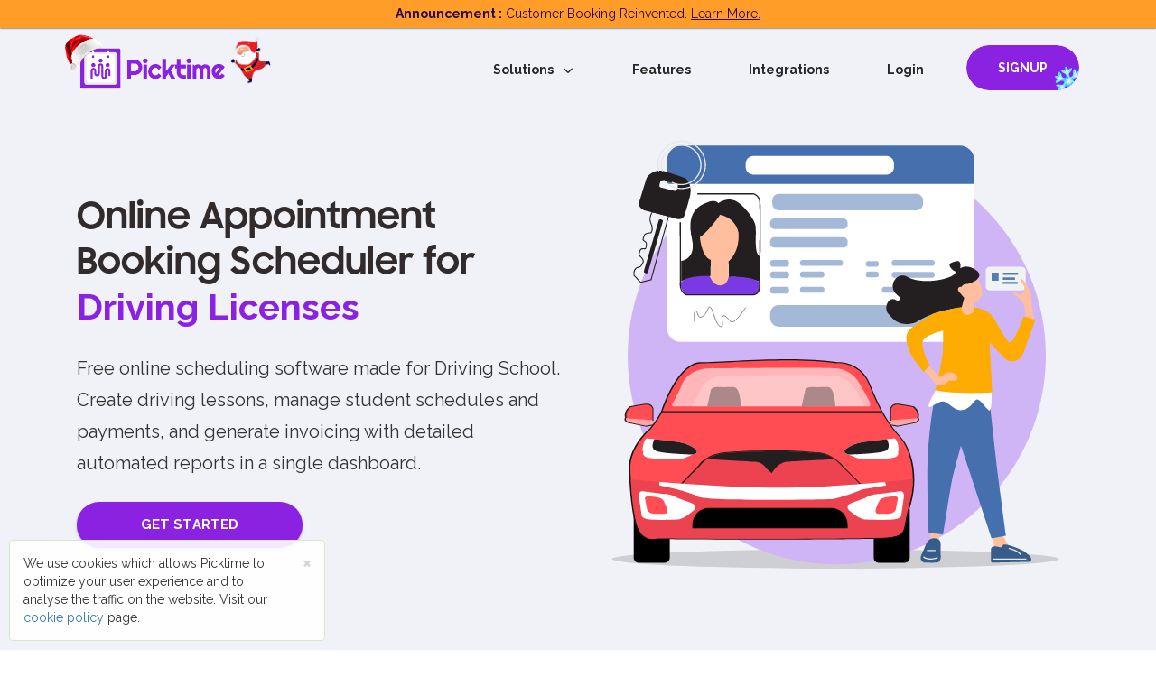

--- FILE ---
content_type: text/html;charset=utf-8
request_url: https://www.picktime.com/business/driving-license
body_size: 9620
content:


    
       
<!DOCTYPE html>
<html lang="en">
<head>
    <title>Driving Licenses Scheduling Software | Online Free Appointment Scheduling Software | Booking Software  | Calendar Management System | Picktime</title>
    <meta name="description" content="Free online scheduling software made for Driving School. One software for creating classes, managing student schedules, and payments, and generating invoicing with detailed automated reports.">
    <meta name="keywords" content="driving school software, driving lesson booking software, driving license booking software, driving lesson appointment booking software, driving instructor appointment booking software 
    free online appointment scheduling software, free appointment scheduler, free online appointment scheduling, free appointment scheduling software, free online scheduling software, best free appointment scheduling software, 
    online appointment scheduling software free, free online appointment scheduling tool, free online scheduling system,  online appointment scheduling free, best online appointment scheduling, online scheduling software, 
    online appointment scheduling tool, free online scheduling calendar, online appointment scheduling software, free appointment booking app, free online scheduling tool, appointment scheduling app free, online booking software, 
    online scheduling tools, best online scheduling tool">
	<meta property="og:title" content="Driving Licenses Scheduling Software  | Online Free Appointment Scheduling Software | Booking Software  | Calendar Management System | Picktime"></meta>
	<meta property="og:type" content="website" />
	<meta property="og:image" content="https://www.picktime.com/webassets/2021/img/business/cover-img/driving-license-cover.png" />
	<meta property="og:image:alt" content="Driving Licenses Scheduling Software" />
	<meta property="og:url" content="https://www.picktime.com" />
	<meta property="og:description" content="driving school software, driving lesson booking software, driving license booking software, driving lesson appointment booking software, driving instructor appointment booking software" />
    <!-- for Twitter -->          
	<meta name="twitter:card" content="summary" />
	<meta name="twitter:title" content="Driving Licenses Scheduling Software | Booking Software  | Calendar Management System | Picktime" />
	<meta name="twitter:description" content="driving school software, driving lesson booking software, driving license booking software, driving lesson appointment booking software, driving instructor appointment booking software" />
	<meta name="twitter:image" content="https://www.picktime.com/webassets/2021/img/business/cover-img/driving-license-cover.png" />
    

	<meta charset="utf-8">
	<meta http-equiv="cache-control" content="max-age=0">
	<meta http-equiv="cache-control" content="no-cache">
	<meta http-equiv="expires" content="0">
	<meta http-equiv="expires" content="Tue, 01 Jan 1980 1:00:00 GMT">
	<meta http-equiv="pragma" content="no-cache">
	<meta name="viewport" content="width=device-width, initial-scale=1">
	<!--[if IE]><meta http-equiv="x-ua-compatible" content="IE=9" /><![endif]-->
	<meta name="contact" content="support@picktime.com" />
	<link rel="apple-touch-icon" sizes="57x57" href="/webassets/2021/PTicons/apple-icon-57x57.png">
	<link rel="apple-touch-icon" sizes="60x60" href="/webassets/2021/PTicons/apple-icon-60x60.png">
	<link rel="apple-touch-icon" sizes="72x72" href="/webassets/2021/PTicons/apple-icon-72x72.png">
	<link rel="apple-touch-icon" sizes="76x76" href="/webassets/2021/PTicons/apple-icon-76x76.png">
	<link rel="apple-touch-icon" sizes="114x114" href="/webassets/2021/PTicons/apple-icon-114x114.png">
	<link rel="apple-touch-icon" sizes="120x120" href="/webassets/2021/2021/PTicons/apple-icon-120x120.png">
	<link rel="apple-touch-icon" sizes="144x144" href="/webassets/2021/PTicons/apple-icon-144x144.png">
	<link rel="apple-touch-icon" sizes="152x152" href="/webassets/2021/PTicons/apple-icon-152x152.png">
	<link rel="apple-touch-icon" sizes="180x180" href="/webassets/2021/PTicons/apple-icon-180x180.png">
	<link rel="icon" type="image/png" sizes="192x192"  href="/webassets/2021/PTicons/android-icon-192x192.png">
	<link rel="icon" type="image/png" sizes="32x32" href="/webassets/2021/PTicons/favicon-32x32.png">
	<link rel="icon" type="image/png" sizes="96x96" href="/webassets/2021/PTicons/favicon-96x96.png">
	<link rel="icon" type="image/png" sizes="16x16" href="/webassets/2021/PTicons/favicon-16x16.png">
	<link rel="manifest" href="/webassets/2021/PTicons/manifest.json">
	<meta name="msapplication-TileColor" content="#ffffff">
	<meta name="msapplication-TileImage" content="/webassets/2021/PTicons/ms-icon-144x144.png">
	<meta name="theme-color" content="#674CAB">
	<!--Google Fonts-->  
	<link rel="preconnect" href="https://fonts.gstatic.com">
	<link href="https://fonts.googleapis.com/css2?family=Raleway:wght@400;500;700&display=swap" rel="stylesheet">
	<!--Bootstrap-->  
	<link rel="stylesheet" href="/webassets/2021/css/bootstrap.min.css?_=v25123d1">
	<!--Fontello -->
	<link rel="stylesheet" type="text/css"  href="/webassets/fontello/css/fontello.css?_=v25123d1">
	<!--aos animation-->
	<link rel="stylesheet" href="/webassets/2021/css/aos.css?_=v25123d1"/>
	<!--Main CSS File-->  
	<link rel="stylesheet" type="text/css" href="/webassets/2021/css/website.css?_=v25123d1">
	<script>if (typeof module === 'object') {window.module = module; module = {};}</script>
	<!-- Google tag (gtag.js) -->
	<script async src="https://www.googletagmanager.com/gtag/js?id=AW-11496248544"></script>
	<script>
	  window.dataLayer = window.dataLayer || [];
	  function gtag(){dataLayer.push(arguments);}
	  gtag('js', new Date());
	
	  gtag('config', 'AW-11496248544');
	</script>
		
</head>
<body>
	

	<section id="navigation">
		<div id="note">
    		<b>Announcement :</b> Customer Booking Reinvented. <a href="https://blog.picktime.com/introducing-picktime-for-customers-the-ultimate-appointment-scheduling-app" target="_blank">Learn More.</a>
		</div>
         
		<nav class="navbar navbar-default navbar-fixed-top nav-white  " >
			<div class="container mt-20">
				<div class="navbar-header">
				    
					<button type="button" class="navbar-toggle" data-toggle="collapse" data-target="#myNavbar" style="border-color:#8b22e2">
						<span class="icon-bar" style="background-color: #8b22e2;"></span>
						<span class="icon-bar" style="background-color: #8b22e2;"></span>
						<span class="icon-bar" style="background-color: #8b22e2;"></span>                        
					</button>
					<a class="navbar-brand" href="/"><img src="/webassets/2021/img/christmas/picktime-logo-with-santa-cap.png" alt="Picktime Logo"></a>
					<img id="santa-anime" src="/webassets/2021/img/christmas/santa-image.gif" alt="santa"   >     
					
				   	
				   <!--  <img src="/webassets/2021/img/santa123.gif" alt="santa-gif" style=" width: 90px; height: 90px"> -->
				</div>
				<div class="collapse navbar-collapse" id="myNavbar">
					<ul class="nav navbar-nav navbar-right">
					    <li class="dropdown">
		                <a href="#" class="dropdown-toggle" data-toggle="dropdown" role="button" aria-haspopup="true" aria-expanded="false">Solutions &nbsp; <span class="menu-arrow icon-arrow-right"></span></a>
		                <ul class="dropdown-menu solutions-dropdown">
		                  <li><a href="/features/picktime-mobile">Mobile App</a></li>
		                  <li><a href="/features/picktime-customer">For Customers</a></li>
		                  <li><a href="/features/picktime-rooms">For Rooms</a></li>
		                 <!--  <li><a href="/features/picktime-ipad">For Ipad</a></li> -->
		                </ul>
		                </li> 
						<li><a href="/features">Features</a></li>
						<li><a href="/integrations">Integrations</a></li>
						<!-- <li><a href="/pricing">Pricing</a></li> -->
						
						<li><a href="/login">Login</a></li>
						<li style="height: 100px;"><a class="btn signup-btn-banner" style="background-color: #8b22e2" href="/register" onmouseover="this.style.backgroundColor='#9c48e2';" onmouseout="this.style.backgroundColor='#8b22e2';">SIGNUP</a></li>
						
					</ul>
				</div>
				<img id="nav-light" src="/webassets/2021/img/christmas/nav-light.png" alt=""  />
			</div>
		</nav>
	</section>
	<section class="sec-first">
 		<div class="container">
			<div class="col-md-6 ">
				<h1>Online Appointment Booking Scheduler for <span>Driving Licenses</span></h1>
				<p>Free online scheduling software made for Driving School. Create driving lessons, manage student schedules and payments, and generate invoicing with detailed automated reports in a single dashboard.</p>
				<a href="/register"><button class="btn-lg text-center">GET STARTED</button></a>
			</div>
			<div class="col-md-6">
		    	<img alt="Driving license and school software"  src="/webassets/2021/img/business/driving-license-hero.svg">
			</div>
	 	</div>
	</section>
	<section class="sec-two">
		<div class="container text-center">
			<div class="col-md-4 col-lg-4">
				<div class="colums aos-init aos-animate" data-aos="fade-up" data-aos-delay="100">
		        	<div class="i-img text-center"> <img alt="Slot Booking Management" src="/webassets/2021/img/icons/features/Show-open-slots_icon.svg"> </div>
			       	<h3>Slot Booking Management</h3>
			       	<p>Limit the bookings with slot availability automatically. Manage the number of slots and session duration with a few clicks.</p>
			    </div> 	
			</div>
			<div class="col-md-4 col-lg-4">
				<div class="colums aos-init aos-animate" data-aos="fade-up" data-aos-delay="100">
		       		<div class="i-img"> <img alt="Manage private and group driving classes" src="/webassets/2021/img/What-is-picktime-group-booking.svg"> </div>
			       	<h3>Class Management</h3>
			       	<p>Manage private and group classes with the help of admin and handle students and classes with easy-to-use software.</p>
			     </div> 	
			</div>
			<div class="col-md-4 col-lg-4">
			    <div class="colums aos-init aos-animate" data-aos="fade-up" data-aos-delay="100">
	      			<div class="i-img"> <img alt="Manage your staff database" src="/webassets/2021/img/icons/features/staff_icon.svg"> </div>
		       		<h3>Staff Management</h3>
		       		<p>Manage your staff databases and schedules and permit the app access depending on the designation.</p>
		       	</div>
			</div>
			<div class="col-md-12" style="margin-top:50px;">
				<a href="/features"class="view-all aos-init aos-animate" data-aos="fade-up" data-aos-delay="100">VIEW ALL</a>
			</div>
		</div>
	</section>
	<div class="sec-three">
		<div class="container">
			<div class="col-md-6 text-container">
				<h3 class="aos-init aos-animate" data-aos="fade-up" data-aos-delay="100">CUSTOMIZED BOOKING FORM</h3>
				<h4 class="aos-init aos-animate" data-aos="fade-up" data-aos-delay="200">Collect additional information through a custom form</h4>
				<p class="aos-init aos-animate" data-aos="fade-up" data-aos-delay="300">Craft a customized intake form for the required information on your booking page. Get more customer information for the driver's license and securely maintain a customer information database.</p>
			</div>
			<div class="col-md-6">
       			<img alt="customized intake form" src="/webassets/2021/img/business/real-estate-intake-forms.svg" class="aos-init aos-animate" data-aos="fade-up" data-aos-delay="100">
	    	</div>
		</div>
	</div>
	<div class="sec-four">
		<div class="container">
			<div class="col-md-6 hidden-xs hidden-sm">
		   		<img alt="RECURRING  Service Classes" src="/webassets/2021/img/business/spa-recurring-booking.svg" class="aos-init aos-animate" data-aos="fade-up" data-aos-delay="100">
			</div>
			<div class="col-md-6 text-container">
				<h3 class="aos-init aos-animate" data-aos="fade-up" data-aos-delay="100">RECURRING BOOKINGS</h3>
				<h4 class="aos-init aos-animate" data-aos="fade-up" data-aos-delay="200">Organize recurring driving lessons</h4>
            	<p class="aos-init aos-animate" data-aos="fade-up" data-aos-delay="300">You can effortlessly manage your recurring class sessions with just a few clicks. Give your management authorization to schedule routine appointments by the needs of the customer and the availability of the resource.</p>
			</div>
			<div class="col-md-6 hidden-md hidden-lg" style="margin-top: 50px;">
	   			<img alt="RECURRING  Service Classes" src="/webassets/2021/img/business/spa-recurring-booking.svg" class="aos-init aos-animate" data-aos="fade-up" data-aos-delay="100">
			</div>
		</div>
	</div>
	<div class="sec-five">
		<div class="container">
			<div class="col-md-6 text-container">
				<h3 class="aos-init aos-animate" data-aos="fade-up" data-aos-delay="100">REPORTS AND ANALYTICS</h3>
				<h4 class="aos-init aos-animate" data-aos="fade-up" data-aos-delay="200">Comprehensive reports and analyses are just one click away</h4>
				<p class="aos-init aos-animate" data-aos="fade-up" data-aos-delay="300">Your dashboard lets you access in-depth analytics and reports on sales, client performance, and service quality. Even better, you can print and download these reports based on requirements.</p>
			</div>
			<div class="col-md-6">
  				<img alt="comprehensive Driving Class reports" src="/webassets/2021/img/business/tutoring-lessons-reports.svg" class="aos-init aos-animate" data-aos="fade-up" data-aos-delay="100">
    		</div>
		</div>
	</div>
		<section class="Rated sec-sixth">
		<div class="container">
			<div class="col-lg-12 col-md-12 col-sm-12">
				<div class="f-b-m aos-init aos-animate" data-aos="fade-up" data-aos-delay="100"><h2 class="aos-init aos-animate" data-aos="fade-up" data-aos-delay="100">Rated the best</h2></div>
				<div class="alignRow">
					<div class="imageColumn aos-init aos-animate" data-aos="fade-up" data-aos-delay="200">
						<img src="/webassets/2021/img/Rating-img/picktime-crozdesk-Leader2023.png" alt="picktime-crozdesk-Leader" title="picktime-crozdesk-Leader" style="width:90%">
					</div>
					<div class="imageColumn aos-init aos-animate" data-aos="fade-up" data-aos-delay="200">
						<img src="/webassets/2021/img/Rating-img/picktime-capterra.png" alt="picktime-capterra-top-rated" title="picktime-capterra" style="width:110%" class="g2-c">
					</div>
					<div class="imageColumn aos-init aos-animate" data-aos="fade-up" data-aos-delay="200">
						<img src="/webassets/2021/img/Rating-img/picktime-crozdesk-trusted-vendor2023.png" alt="picktime-crozdesk-trusted-vendor" title="picktime-crozdesk-trusted-vendor"style="width:90%">
					</div>
					<div class="imageColumn aos-init aos-animate" data-aos="fade-up" data-aos-delay="200">
						<img src="/webassets/2021/img/Rating-img/picktime-G2.png" alt="picktime-G2" title=" picktime-G2-top-rated" style="width:110%" class="g2-c">
					</div>
					<div class="imageColumn aos-init aos-animate" data-aos="fade-up" data-aos-delay="200">
						<img src="/webassets/2021/img/Rating-img/picktime-crozdesk-happiest-users2023.png" alt="picktime-crozdesk-happiest-users" title="picktime-crozdesk-happiest-users" style="width:90%">
					</div>
				</div>
			</div>
		</div>
	</section>
	<section id="love-by-evryine" class="aos-init aos-animate" data-aos="fade-up" data-aos-delay="100">
		<div class="container">
			<div class="row">
				<div class='col-md-offset-2 col-md-8 text-center'>
					<h2 style="">Loved by Everyone.</h2>
	   			</div>
		    </div>
			<div class='row'>
				<div class='col-md-offset-0 col-md-12'>
					<div class="carousel slide" data-ride="carousel" id="quote-carousel">
						<!--  Bottom Carousel Indicators -->
						<ol class="carousel-indicators aos-init aos-animate" data-aos="fade-up" data-aos-delay="200">
							<li data-target="#quote-carousel" data-slide-to="0" class="active"></li>
							<li data-target="#quote-carousel" data-slide-to="1"></li>
							<li data-target="#quote-carousel" data-slide-to="2"></li>
						</ol>
						<!--  Carousel Slides / Quotes -->
						<div class="carousel-inner">
							<!--   Quote 1 -->
							<div class="item active">
								<blockquote>
									<div class="row">
										<div class="col-sm-6">
											<p>
												<i class="icon-quote-left" aria-hidden="true" id="left-icon"></i>I love this company. Packed full of features, this software works perfectly and the customer support is outstanding! I'm so happy with this company l liked everything about this software.<i class="icon-quote-right" aria-hidden="true" id="right-icon"></i>
											</p>
											<small>Cassi E</small>
										</div>
										<div class="col-sm-6">
											<p>
												<i class="icon-quote-left" aria-hidden="true" id="left-icon"></i>Great free scheduling tool. The ability to book directly from google maps and to start charging for appointments!It is crazy how many free features Picktime gives you. I also like how I can manage multiple accounts for my staff. <i class="icon-quote-right" aria-hidden="true" id="right-icon"></i>
											</p>
											<small>Nick A</small>
										</div>
									</div>
								</blockquote>
							</div>
							<!--   Quote 2 -->
							<div class="item">
								<blockquote>
									<div class="row">
										<div class="col-sm-6">
											<p>
												<i class="icon-quote-left" aria-hidden="true" id="left-icon"></i>Picktime is an excellent organization platform. I use in my day to day. Picktime helps to solve my problems and manage my commitments. Picktime The smartest way to schedule appointments, meetings, classes, interviews and reservations. I love it.<i class="icon-quote-right" aria-hidden="true" id="right-icon"></i>
											</p>
											<small>Kezi T</small>
										</div>
										<div class="col-sm-6">
											<p>
												<i class="icon-quote-left" aria-hidden="true" id="left-icon"></i>The perfect tool to book appointments in organizations. Easy to use and integrable with Facebook. It allows to book appointments with multiple locations/people. It simplifies all the process and sync it with your calendar.<i class="icon-quote-right" aria-hidden="true" id="right-icon"></i>
											</p>
											<small>Luca C</small>
										</div>
									</div>
								</blockquote>
							</div>
							<!-- Quote 3 -->
							<div class="item">
								<blockquote>
									<div class="row">
										<div class="col-sm-6">
											<p>
												<i class="icon-quote-left" aria-hidden="true" id="left-icon"></i>This program is very essential for us, because it helps us to schedule the appointments we have with colleagues from other companies, clients and new staff of the organization. Every time we schedule an appointment there is never a clash of schedules, because Picktime has everything under control.<i class="icon-quote-right" aria-hidden="true" id="right-icon"></i>
											</p>
											<small>Ava Nataile W</small>
										</div>
										<div class="col-sm-6">
											<p>
												<i class="icon-quote-left" aria-hidden="true" id="left-icon"></i>Great Free Software. I have had a great overall experience with Picktime. It has been great to have a link I can send to my customers for them to follow and schedule an appointment. I love that this is free! This is a great way to schedule appointments.<i class="icon-quote-right" aria-hidden="true" id="right-icon"></i>
											</p>
											<small>Beth C</small>
										</div>
									</div>
								</blockquote>
							</div>
						</div>
				    	<!--   Carousel Buttons Next/Prev -->
						<a data-slide="prev" href="#quote-carousel" class="left carousel-control"><i class="fa fa-chevron-left"></i></a>
						<a data-slide="next" href="#quote-carousel" class="right carousel-control"><i class="fa fa-chevron-right"></i></a>
					</div>
				</div>
			</div>
		</div>
	</section>
	<section class="book-from-any-where">
		<div class="container-fluid">
			<div class="container">
				<div class="col-md-6">
					<div class="b-b-y"><h2 class="aos-init aos-animate" data-aos="fade-up" data-aos-delay="100">Book from anywhere. At anytime.</h2></div>
					<p class="b-p-y aos-init aos-animate" data-aos="fade-up" data-aos-delay="200">All you need is an internet Connection and a Mobile, Laptop or a Tablet.</p>
					<a href="/apps"><button class="btn-lg text-center signup-btn-banner aos-init aos-animate" data-aos="fade-up" data-aos-delay="300">LEARN MORE</button></a>
				</div>
				<div class="col-md-6">
					<div class="bg1">
						<img src="/webassets/2021/img/picktime-book-anytime-anywhere.svg" alt="Picktime-Web-Based-Appointment-Scheduler-Book-from-Anywhere" class="img-b aos-init aos-animate" data-aos="fade-up" data-aos-delay="100">
					</div>
				</div>
			</div>
		</div>
		<div class="shape-ani">
   			<div class="shape1"><img src="/webassets/2021/img/shaps/shape1.png" alt="shape"></div>
		   	<div class="shape2 rotateme"><img src="/webassets/2021/img/shaps/shape2.svg" alt="shape"></div>
		   	<div class="shape3"><img src="/webassets/2021/img/shaps/shape3.svg" alt="shape"></div>
		   	<div class="shape4"><img src="/webassets/2021/img/shaps/shape4.svg" alt="shape"></div>
		   	<div class="shape5"><img src="/webassets/2021/img/shaps/shape5.png" alt="shape"></div>
		   	<div class="shape6 rotateme"><img src="/webassets/2021/img/shaps/shape4.svg" alt="shape"></div>
	   		<div class="shape7"><img src="/webassets/2021/img/shaps/shape4.svg" alt="shape"></div>
	   		<div class="shape8 rotateme"><img src="/webassets/2021/img/shaps/shape2.svg" alt="shape"></div>
   		</div>
	</section>
		
	
	
	
	<section class="pricing-box ">
		<div class="box pricing-box-image " >
			
			<h2>Pricing?</h2>
			
			<P class="box-text">Picktime offers a free solution for scheduling needs. It is
			simple and extremely easy to use. It is the only scheduling
			platform where you can manage both your personal and business
			calendars all in one place. Signup now!</P>
			<a class="btn-lg" href="/register">SIGNUP FOR FREE</a>
			
			<div style="margin: 15px 0px 0px 0px;"><a class="pricing-link" href="/pricing" style="color:#333; font-weight: 400; font-size: 16px; padding:10px 0px 0px 0px;">View Plans & Pricing</a></div>
			
		</div>
	</section>
	<!------------------Footer-------------------->
	<section id="picktime">
	    <br>
		<section id="footer">
			<div class="container" >
		    	<h2 class="text-center" id="footer-title"><a href="/industries">Businesses we serve</a></h2>
	   			<div class="row">
		      		<div class="col-lg-2 col-md-4 col-sm-6">
		        		<ul>
			          		<li><b style="color:#ffffff; opacity: 1;">Beauty &nbsp; Wellness</b></li>
			          		<li><a href="/scheduling-software/beauty-salon">Beauty Salons</a></li>
			          		<li><a href="/scheduling-software/hair-salon">Hair Salons</a></li>
			          		<li><a href="/scheduling-software/nail-salon">Nail Salons</a></li>
			          		<li><a href="/scheduling-software/spa">Spa</a></li>
			          		<li><a href="/scheduling-software/fitness">Fitness Classes</a></li>
			          		<li><a href="/scheduling-software/yoga-trainers">Yoga Classes</a></li>
			          		<li><a href="/scheduling-software/personal-trainers">Personal Trainer</a></li>
			          		<li><b style="color:#ffffff; opacity: 1;">Medical</b></li>
			          		<li><a href="/scheduling-software/medical">Medical</a></li>
			        	</ul>
			      	</div>
			      	<div class="col-lg-2 col-md-4 col-sm-6">
			        	<ul>
				          	<li><a href="/scheduling-software/chiropractics">Chiropractors</a></li>
				          	<li><a href="/scheduling-software/acupuncture">Acupuncture</a></li>
				          	<li><a href="/scheduling-software/dentists">Dentists</a></li>
				          	<li><a href="/scheduling-software/physiologists">Physiologists</a></li>
				          	<li><a href="/scheduling-software/psychologists">Psychologists</a></li>
				          	<li><b style="color:#ffffff; opacity: 1;">Sports</b></li>
				          	<li><a href="/scheduling-software/gyms">Gyms</a></li>
				          	<li><a href="/scheduling-software/golf-classes">Golf Classes</a></li>
				          	<li><a href="/scheduling-software/sportitems-renting">Sport item Rental</a></li>
			        	</ul>
			      	</div>
		      		<div class="col-lg-2 col-md-4 col-sm-6">
			        	<ul>
				          	<li><b style="color:#ffffff; opacity: 1;">Personal Meetings</b></li>
				          	<li><a href="/scheduling-software/counseling">Counseling</a></li>
				          	<li><a href="/scheduling-software/coaching">Coaching</a></li>
				          	<li><a href="/scheduling-software/meeting-rooms">Meeting Rooms</a></li>
				          	<li><a href="/scheduling-software/spiritual-services">Spiritual Services</a></li>
				          	<li><a href="/scheduling-software/design-consultations">Design Consultations</a></li>
				          	<li><a href="/scheduling-software/cleaning">Cleaning</a></li>
				          	<li><a href="/scheduling-software/household">Household</a></li>
				          	<li><a href="/scheduling-software/pet-services">Pet services</a></li>
				          	<li><a href="/scheduling-software/driving-schools">Driving Schools</a></li>
				        </ul>
			      	</div>
			      	<div class="col-lg-2 col-md-4 col-sm-6" id="ex-sp">
			        	<ul>
				          	<li><b style="color:#ffffff; opacity: 1;">Events</b></li>
				          	<li><a href="/scheduling-software/business-event">Business events</a></li>
				          	<li><a href="/scheduling-software/events">Events</a></li>
				          	<li><a href="/scheduling-software/photographers">Photographers</a></li>
				           	<li><b style="color:#ffffff; opacity: 1;">Entertainment</b></li>
				          	<li><a href="/scheduling-software/art-classes">Art Classes</a></li>
				          	<li><a href="/scheduling-software/equipment-rental">Equipment Rental</a></li>
				          	<li><a href="/scheduling-software/escape-rooms">Escape Rooms</a></li>
				          	<li><a href="/scheduling-software/restaurants">Restaurants</a></li>
			        	</ul>
			      	</div>
			      	<div class="col-lg-2 col-md-4 col-sm-6">
			        	<ul>
				          	<li><b style="color:#ffffff; opacity: 1;">Official</b></li>
				          	<li><a href="/scheduling-software/call-centers">Call Centers</a></li>
				          	<li><a href="/scheduling-software/interview">Interview Scheduling</a></li>
				          	<li><a href="/scheduling-software/financial-services">Financial Services</a></li>
				          	<li><a href="/scheduling-software/business-advisory">Business Advisory</a></li>
				          	<li><a href="/scheduling-software/legal">Legal</a></li>
				          	<li><a href="/scheduling-software/attorney">Attorney</a></li>
				          	<li><a href="/scheduling-software/embassies-consulates">Embassies and Consulates</a></li>
				          	<li><a href="/scheduling-software/city-councils">City Councils</a></li>
			        	</ul>
			      	</div>
			      	<div class="col-lg-2 col-md-4 col-sm-6" id="ex-sp">
			        	<ul>
				          	<li><b style="color:#ffffff; opacity: 1;">Education</b></li>
				          	<li><a href="/scheduling-software/universities">Universities</a></li>
				          	<li><a href="/scheduling-software/colleges">Colleges</a></li>
				          	<li><a href="/scheduling-software/schools">Schools</a></li>
				          	<li><a href="/scheduling-software/library">Library</a></li>
				          	<li><a href="/scheduling-software/teaching">Teaching</a></li>
				          	<li><a href="/scheduling-software/tutoring-lessons">Tutoring Lessons</a></li>
				          	<li><a href="/scheduling-software/parent-meetings">Parent Meetings</a></li>
				          	<li><a href="/scheduling-software/child-care">Child Care</a></li>
				          	<li><a href="/business/solutions">more industries</a></li>
			        	</ul>
		      		</div>
			    </div>
		      	
			    <div class="row">
	   				<div class="col-lg-6 col-md-6 col-sm-6">
			        	<a href="/"><img src="/webassets/2021/img/pick-time-logo-footer.svg" alt="picktime-white-logo"></a> 
				        <ul class="icons clearfix">
			        		<li><a style="color: #fbfbfb;" href="https://www.facebook.com/picktimeIn" target="_blank" role="button" rel="noopener noreferrer nofollow"><i class="icon-web-facebook social-media-icons"></i></a></li>
				        	<li><a style="color: #fbfbfb;" href="https://instagram.com/picktimein" target="_blank" role="button" rel="noopener noreferrer nofollow"><i class="icon-instagram social-media-icons"></i></a></li>
				        	<li><a style="color: #fbfbfb;" href="https://twitter.com/picktimeIn" target="_blank" role="button" rel="noopener noreferrer nofollow"><i class="icon-twitter social-media-icons"></i></a></li>
				        	<li><a style="color: #fbfbfb;" href="https://www.linkedin.com/company/picktime" target="_blank" role="button" rel="noopener noreferrer nofollow"><i class="icon-linkedin social-media-icons"></i></a></li>
				        	<li><a style="color: #fbfbfb;" href="https://www.youtube.com/c/picktimeIn" target="_blank" role="button" rel="noopener noreferrer nofollow"><i class="icon-web-youtube social-media-icons" style="position: absolute;margin-top: 4px;"></i></a></li>
				        </ul>
				       	<ul class="terms-holder">
				         	<li><a target="_blank" href="/legal/privacy">Privacy Policy</a></li>
				         	<li><a target="_blank" href="/legal/cookie">Cookie Policy</a></li>
				         	<li><a target="_blank" href="/legal/terms">Terms</a></li>
				       	</ul>
	     			</div>
	     			<div class="col-lg-6 col-md-6 col-sm-6">
		     			<div class="playstore-heading hidden-xs hidden-sm">Download Mobile App's : </div>
	     				<div class="playstores  hidden-xs hidden-sm">
							<a href="https://play.google.com/store/apps/details?id=com.picktime.app" target="_blank"><img alt="Google-play-store-badge" src="/webassets/2021/img/playstore/Google-play-store-badge.png" class="G-playstore" style="width:auto; height: 40px;"></a>
							<a href="https://apps.apple.com/us/app/picktime/id1643509835" target="_blank"><img alt="app-play-store-badge" src="/webassets/2021/img/playstore/app-play-store-badge.png" class="A-playstore" style="width:auto; height:40px; margin-left: 35px;"></a>
						</div>
	       				<div class="row internal-links-holder" id="f-6">
		         			<div class="col-lg-4 col-md-4 col-sm-4">
				             	<ul>
					               	<li><a href="/integrations">Integrations</a></li>
					               	<li><a href="/features">Features</a></li>
					               	<li><a href="/industries">Our Industries</a></li>
					               	<!-- <li><a href="/pricing">Pricing</a></li> -->
				             	</ul>
			         		</div>
				         	<div class="col-lg-4 col-md-4 col-sm-4">
				            	<ul>
				               		<li><a href="/pricing">Pricing</a></li>
					               	<li><a href="https://support.picktime.com/">Support</a></li>
					               	<li><a target="_blank" rel="noopener noreferrer nofollow" href="https://go.crisp.chat/chat/embed/?website_id=cffc37e4-7649-45d6-b044-074c60b9dbdc">Chat</a></li>
					               	<!-- <li><a href="javascript:void(0);">Roadmap</a></li> -->
		             			</ul>
				         	</div>
				         	<div class="col-lg-4 col-md-4 col-sm-4">
			            		<ul>
				               		<!-- <li>&nbsp;</li> -->
									<!--<li><a target="_blank" href="/faqs">FAQs</a></li> -->
									<li><a href="https://blog.picktime.com/">Blog</a></li>
					               	<li><a target="_blank" href="/careers">Careers</a></li>
					               	<li><a target="_blank" href="/legal/gdpr">GDPR</a></li>
				            	</ul>
			         		</div>
				       	</div>
		     		</div>
		     	</div>
		   		<div class="text-center playstore-heading hidden-md hidden-lg">Download Mobile App's : </div>
		     	<div class="playstore  hidden-md hidden-lg">
					<a href="https://play.google.com/store/apps/details?id=com.picktime.app" target="_blank"><img alt="Google-play-store-badge" src="/webassets/2021/img/playstore/Google-play-store-badge.png" class="G-playstore mtx-10"></a>
					<a href="https://apps.apple.com/us/app/picktime/id1643509835" target="_blank"><img alt="app-play-store-badge" src="/webassets/2021/img/playstore/app-play-store-badge.png" class="A-playstore mtx-10"></a>
				</div>	
				<hr style="background: #ffffff; padding: 1px; margin: 25px;">
	      		<div class="text-center"style="margin-battom:25px; padding:15px;font: 15px/23px;font-weight: bold;">&#169;Copyright <a href="/" class="picktime-bottom">Picktime</a> 2026 All rights reserved.</div>
			</div>
		</section>
	</section>
	<section id="cookie-consent-section" class="cookie-consent-section" style="display: none;">
		<div class="cookie-consent alert alert-success fade in alert-dismissible" style="margin-top: 18px;">
			<a href="#" class="close" onclick="cookieConsent(true);" data-dismiss="alert" aria-label="close" title="close">&times;</a> 
			<span>We use cookies which allows Picktime to optimize your user experience and to analyse the traffic on the website. Visit our  <a href="/legal/cookie" target="_blank">cookie policy</a> page.</span>
		</div>
	</section>
    <script src="/webassets/2021/js/jquery.min.js?_=v25123d1"></script>
	<script src="/webassets/2021/js/bootstrap.min.js?_=v25123d1"></script>
	<!--aos animation -->
	<script src="/webassets/2021/js/aos.js?_=v25123d1"></script>
	<!-- tsparticles.confetti.bundle.min.js -->
	<script src="/webassets/2021/js/tsparticles.confetti.bundle.min.js?_=v25123d1"></script>
			 <!------------ Christmas animation related javascript start----------------->
	 <script>
		const duration = 10 * 1000,
		  animationEnd = Date.now() + duration;
		
		let skew = 1;
		
		function randomInRange(min, max) {
		  return Math.random() * (max - min) + min;
		}
		
		(function frame() {
		  const timeLeft = animationEnd - Date.now(),
		    ticks = Math.max(200, 500 * (timeLeft / duration));
		
		  skew = Math.max(0.8, skew - 0.001);
		
		  confetti({
		    particleCount: 1,
		    startVelocity: 0,
		    ticks: ticks,
		    origin: {
		      x: Math.random(),
		      // since particles fall down, skew start toward the top
		      y: Math.random() * skew - 0.2,
		    },
		    colors: ["#ffffff"],
		    shapes: ["circle"],
		    gravity: randomInRange(0.4, 0.6),
		    scalar: randomInRange(0.4, 1),
		    drift: randomInRange(-0.4, 0.4),
		  });
		
		  if (timeLeft > 0) {
		    requestAnimationFrame(frame);
		  }
		})();
      </script>
	  <script>
	    // Get the necessary elements
	    const navLight = document.getElementById('nav-light');
	    const navbarToggle = document.querySelector('.navbar-toggle');
	    const navbarCollapse = document.getElementById('myNavbar');
	
	    navbarToggle.addEventListener('click', function () {
	        // Check the screen width before toggling the nav-light image
	        if (window.innerWidth <= 768) { // Adjust this breakpoint as needed
	            if (navbarCollapse.classList.contains('in')) {
	                navLight.style.display = 'none';
	            } else {
	                navLight.style.display = 'block';
	            }
	        }
	    });
	
	    // Optional: Hide the nav-light by default for larger screens
	    window.addEventListener('resize', function () {
	        if (window.innerWidth > 768) { // Adjust this breakpoint as needed
	            navLight.style.display = 'none';
	        }
	    });
	
	    // Initial setup to hide nav-light for larger screens
	    if (window.innerWidth > 768) {
	        navLight.style.display = 'none';
	    }
	  </script>
<!------------ Christmas animation related javascript end ----------------->
	<script>
	AOS.init({offset:100,duration:600});$("#myCarousel").carousel({interval:4000});$('.carousel[data-type="multi"] .item').each(function(){var b=$(this).next();if(!b.length){b=$(this).siblings(":first");}b.children(":first-child").clone().appendTo($(this));for(var a=0;a<3;a++){b=b.next();if(!b.length){b=$(this).siblings(":first");}b.children(":first-child").clone().appendTo($(this));}});$(window).scroll(function(){$("nav").toggleClass("scrolled",$(this).scrollTop()>500);});$("#quote-carousel").carousel({interval:false});function setCookie(b,f,c){var e=new Date();e.setTime(e.getTime()+(c*24*60*60*1000));var a="expires="+e.toUTCString();document.cookie=b+"="+f+";"+a+";path=/";}function getCookie(e){var b=e+"=";var a=document.cookie.split(";");for(var f=0;f<a.length;f++){var g=a[f];while(g.charAt(0)==" "){g=g.substring(1);}if(g.indexOf(b)==0){return g.substring(b.length,g.length);}}return"";}function removeCookie(a){document.cookie=a+"=; Path=/; Expires=Thu, 01 Jan 1970 00:00:01 GMT;";}function checkCookie(){var b=getCookie("ptconsent");if(!b){var a=document.getElementById("cookie-consent-section");a.style.display="block";}}setTimeout(checkCookie,5000);function cookieConsent(a){if(a){setCookie("ptconsent",true,365);}}(function(e,f,k,j,h,c,b){e.GoogleAnalyticsObject=h;e[h]=e[h]||function(){(e[h].q=e[h].q||[]).push(arguments);},e[h].l=1*new Date();c=f.createElement(k),b=f.getElementsByTagName(k)[0];c.async=1;c.src=j;b.parentNode.insertBefore(c,b);})(window,document,"script","https://www.google-analytics.com/analytics.js","ga");ga("create","UA-92294358-1","auto");ga("send","pageview");(function(g,f,e,j,i,h){_nQc=j,i=g.createElement(f),h=g.getElementsByTagName(f)[0];i.async=1;i.src=f.src=("https:"==g.location.protocol?"https://":"http://")+e;h.parentNode.insertBefore(i,h);})(document,"script","serve.albacross.com/track.js","89976480");window.$crisp=[];window.CRISP_WEBSITE_ID="cffc37e4-7649-45d6-b044-074c60b9dbdc";(function(){d=document;s=d.createElement("script");s.src="//client.crisp.chat/l.js";s.async=1;d.getElementsByTagName("head")[0].appendChild(s);})();!function(i,a,j,c,k,g,h){if(i.fbq){return;}k=i.fbq=function(){k.callMethod?k.callMethod.apply(k,arguments):k.queue.push(arguments);};if(!i._fbq){i._fbq=k;}k.push=k;k.loaded=!0;k.version="2.0";k.queue=[];g=a.createElement(j);g.async=!0;g.src=c;h=a.getElementsByTagName(j)[0];h.parentNode.insertBefore(g,h);}(window,document,"script","https://connect.facebook.net/en_US/fbevents.js");fbq("init","3146370852096019");fbq("track","PageView");
	</script>
	<script>
	  $(document).ready(function () {
	    $('.dropdown').on('show.bs.dropdown', function () {
	      if ($(window).width() < 768) {
	        $(this).find('.menu-arrow')
	          .removeClass('icon-arrow-right')
	          .addClass('icon-arrow-down');
	      }
	    });
	
	    $('.dropdown').on('hide.bs.dropdown', function () {
	      if ($(window).width() < 768) {
	        $(this).find('.menu-arrow')
	          .removeClass('icon-arrow-down')
	          .addClass('icon-arrow-right');
	      }
	    });
	  });
	</script> 
	<noscript><img height="1" width="1" style="display:none" src="https://www.facebook.com/tr?id=3146370852096019&ev=PageView&noscript=1"/></noscript>
	<!-- End Facebook Pixel Code -->
	<script type="text/javascript">
    (function(c,l,a,r,i,t,y){
        c[a]=c[a]||function(){(c[a].q=c[a].q||[]).push(arguments)};
        t=l.createElement(r);t.async=1;t.src="https://www.clarity.ms/tag/"+i;
        y=l.getElementsByTagName(r)[0];y.parentNode.insertBefore(t,y);
    })(window, document, "clarity", "script", "oo2gbg0ewu");
	</script>
</body>
</html>

--- FILE ---
content_type: text/css
request_url: https://www.picktime.com/webassets/fontello/css/fontello.css?_=v25123d1
body_size: 1607
content:
@font-face {
  font-family: 'fontello';
  src: url('../font/fontello.eot?7315434');
  src: url('../font/fontello.eot?7315434#iefix') format('embedded-opentype'),
       url('../font/fontello.woff2?7315434') format('woff2'),
       url('../font/fontello.woff?7315434') format('woff'),
       url('../font/fontello.ttf?7315434') format('truetype'),
       url('../font/fontello.svg?7315434#fontello') format('svg');
  font-weight: normal;
  font-style: normal;
}
/* Chrome hack: SVG is rendered more smooth in Windozze. 100% magic, uncomment if you need it. */
/* Note, that will break hinting! In other OS-es font will be not as sharp as it could be */
/*
@media screen and (-webkit-min-device-pixel-ratio:0) {
  @font-face {
    font-family: 'fontello';
    src: url('../font/fontello.svg?7315434#fontello') format('svg');
  }
}
*/
 
 [class^="icon-"]:before, [class*=" icon-"]:before {
  font-family: "fontello";
  font-style: normal;
  font-weight: normal;
  speak: never;
 
  display: inline-block;
  text-decoration: inherit;
  width: 1em;
  margin-right: .2em;
  text-align: center;
  /* opacity: .8; */
 
  /* For safety - reset parent styles, that can break glyph codes*/
  font-variant: normal;
  text-transform: none;
 
  /* fix buttons height, for twitter bootstrap */
  line-height: 1em;
 
  /* Animation center compensation - margins should be symmetric */
  /* remove if not needed */
  margin-left: .2em;
 
  /* you can be more comfortable with increased icons size */
  /* font-size: 120%; */
 
  /* Font smoothing. That was taken from TWBS */
  -webkit-font-smoothing: antialiased;
  -moz-osx-font-smoothing: grayscale;
 
  /* Uncomment for 3D effect */
  /* text-shadow: 1px 1px 1px rgba(127, 127, 127, 0.3); */
}
 
.icon-add:before { content: '\e800'; } /* '' */
.icon-arrow-down:before { content: '\e801'; } /* '' */
.icon-arrow-left:before { content: '\e802'; } /* '' */
.icon-arrow-right:before { content: '\e803'; } /* '' */
.icon-arrow-up:before { content: '\e804'; } /* '' */
.icon-bp-confirm-m:before { content: '\e805'; } /* '' */
.icon-bp-info-m:before { content: '\e806'; } /* '' */
.icon-calendar-a:before { content: '\e807'; } /* '' */
.icon-calendar-n:before { content: '\e808'; } /* '' */
.icon-calendar-w:before { content: '\e809'; } /* '' */
.icon-cancel:before { content: '\e80a'; } /* '' */
.icon-check-mark:before { content: '\e80b'; } /* '' */
.icon-classpacks:before { content: '\e80c'; } /* '' */
.icon-closed-dates:before { content: '\e80d'; } /* '' */
.icon-cloud-download:before { content: '\e80e'; } /* '' */
.icon-course-ss:before { content: '\e80f'; } /* '' */
.icon-customers:before { content: '\e810'; } /* '' */
.icon-delete:before { content: '\e811'; } /* '' */
.icon-download:before { content: '\e812'; } /* '' */
.icon-duration:before { content: '\e813'; } /* '' */
.icon-edit-button:before { content: '\e814'; } /* '' */
.icon-edit:before { content: '\e815'; } /* '' */
.icon-email:before { content: '\e816'; } /* '' */
.icon-equipment-ss:before { content: '\e817'; } /* '' */
.icon-events-ss:before { content: '\e818'; } /* '' */
.icon-exchange:before { content: '\e819'; } /* '' */
.icon-facebook:before { content: '\e81a'; } /* '' */
.icon-google-plus:before { content: '\e81b'; } /* '' */
.icon-help:before { content: '\e81c'; } /* '' */
.icon-icloud-solid:before { content: '\e81d'; } /* '' */
.icon-icloud:before { content: '\e81e'; } /* '' */
.icon-instagram:before { content: '\e81f'; } /* '' */
.icon-integrations:before { content: '\e820'; } /* '' */
.icon-link:before { content: '\e821'; } /* '' */
.icon-linkedin:before { content: '\e822'; } /* '' */
.icon-location-m:before { content: '\e823'; } /* '' */
.icon-locations:before { content: '\e824'; } /* '' */
.icon-membership-ss:before { content: '\e825'; } /* '' */
.icon-migrate:before { content: '\e826'; } /* '' */
.icon-navigation:before { content: '\e827'; } /* '' */
.icon-notification-original:before { content: '\e828'; } /* '' */
.icon-notification:before { content: '\e829'; } /* '' */
.icon-online-booking:before { content: '\e82a'; } /* '' */
.icon-online-booking-link:before { content: '\e82b'; } /* '' */
.icon-online-booking-1:before { content: '\e82c'; } /* '' */
.icon-outlook:before { content: '\e82d'; } /* '' */
.icon-overview:before { content: '\e82e'; } /* '' */
.icon-pinterest:before { content: '\e82f'; } /* '' */
.icon-print:before { content: '\e830'; } /* '' */
.icon-private:before { content: '\e831'; } /* '' */
.icon-quote-left:before { content: '\e832'; } /* '' */
.icon-quote-right:before { content: '\e833'; } /* '' */
.icon-rating:before { content: '\e834'; } /* '' */
.icon-recurring:before { content: '\e835'; } /* '' */
.icon-refresh:before { content: '\e836'; } /* '' */
.icon-reorder-option:before { content: '\e837'; } /* '' */
.icon-report:before { content: '\e838'; } /* '' */
.icon-requested:before { content: '\e839'; } /* '' */
.icon-resources-ss:before { content: '\e83a'; } /* '' */
.icon-sales:before { content: '\e83b'; } /* '' */
.icon-service-a:before { content: '\e83c'; } /* '' */
.icon-service-setup:before { content: '\e83d'; } /* '' */
.icon-service:before { content: '\e83e'; } /* '' */
.icon-session-1:before { content: '\e83f'; } /* '' */
.icon-session:before { content: '\e840'; } /* '' */
.icon-settings-a:before { content: '\e841'; } /* '' */
.icon-settings:before { content: '\e842'; } /* '' */
.icon-staff-name:before { content: '\e843'; } /* '' */
.icon-staff:before { content: '\e844'; } /* '' */
.icon-team:before { content: '\e845'; } /* '' */
.icon-time:before { content: '\e846'; } /* '' */
.icon-twitter:before { content: '\e847'; } /* '' */
.icon-view:before { content: '\e848'; } /* '' */
.icon-web-advertising:before { content: '\e849'; } /* '' */
.icon-web-analytics:before { content: '\e84a'; } /* '' */
.icon-web-arrow-left:before { content: '\e84b'; } /* '' */
.icon-web-arrow-right:before { content: '\e84c'; } /* '' */
.icon-web-credit-card:before { content: '\e84d'; } /* '' */
.icon-web-document:before { content: '\e84e'; } /* '' */
.icon-web-facebook:before { content: '\e84f'; } /* '' */
.icon-web-mail:before { content: '\e850'; } /* '' */
.icon-web-speech-bubble:before { content: '\e851'; } /* '' */
.icon-web-user:before { content: '\e852'; } /* '' */
.icon-web-youtube:before { content: '\e853'; } /* '' */
.icon-website:before { content: '\e854'; } /* '' */

--- FILE ---
content_type: text/css
request_url: https://www.picktime.com/webassets/2021/css/website.css?_=v25123d1
body_size: 27922
content:
@font-face {
	font-family: "Samsung Sharp Sans";
	font-style: normal;
	font-weight: normal;
	src: local("Samsung Sharp Sans Regular"),
	  url("/webassets/2021/fonts/samsung-sharp-sans/samsungsharpsans.woff")
	    format("woff");
}
@font-face {
	font-family: "Samsung Sharp Sans";
	font-style: normal;
	font-weight: bold;
	src: local("Samsung Sharp Sans Bold"),
	  url("/webassets/2021/fonts/samsung-sharp-sans/samsungsharpsans-bold.woff")
	    format("woff");
}

* {
	margin: 0px;
	padding: 0px;
	font-family: "Raleway", sans-serif;
}
/*root element*/
a:hover {
	text-decoration: none;
}

/*==========nav-bar***start==========*/

/* Default navbar */
.navbar {
  	color: #262626;
    background: #f0f2f8 0% 0% no-repeat padding-box;
  	border: none;
  	backdrop-filter: blur(10px);  /* glass effect */
  	-webkit-backdrop-filter: blur(10px); /* Safari support */
  	transition: background 0.3s ease, backdrop-filter 0.3s ease;
}
.specialNav{
    background: rgba(255, 255, 255, 0.5);   /* semi-transparent */
}

/* When scrolled */
.navbar-default.scrolled {
	background: rgba(255, 255, 255, 0.7); /* slightly more opaque */
	border-bottom: 1px solid #ebebeb;
	backdrop-filter: blur(12px);
	-webkit-backdrop-filter: blur(12px);
}

.navbar-default .navbar-toggle {
  	/* border-color: #8b22e2; */
  	padding: 15px;
  	margin: 0px 20px 0px 0px;
}

.navbar-toggle:hover {
  	background-color: #fff !important;
}

.navbar-nav li a {
  	color: #262626 !important;
  	margin: 30px 30px 0px 0px;
  	font-weight: bold;
  	border: 2px solid rgb(240 242 248 / 0%);
}
.navbar-default .navbar-nav>.open>a, .navbar-default .navbar-nav>.open>a:focus, .navbar-default .navbar-nav>.open>a:hover {
    background: none;
}
.dropdown-menu li a{
	margin: 0px;
}
.dropdown-menu >li>a:hover{
	background:none;
}
.nav .open>a, .nav .open>a:focus, .nav .open>a:hover {
    border-color: transparent;
}
.solutions-dropdown li a{
	margin:0px;
	padding: 7px 18px;
	font-size: 14px;
	font-weight: 500;
}
.solutions-dropdown li:first-child::after {
    content: "";
    display: block;
    margin: 0px auto 0 auto;
    width: 95%;
    height: 1px;
    background: linear-gradient(to right, transparent, #c5c5c5, transparent); 
}
#navigation .navbar-nav>li>.dropdown-menu {
    border-radius: 10px;
}
#goto-dashboard{
  	color: #8a2be2 !important;
  	height: 70px;
}
#goto-dashboard:hover{
  	text-decoration: underline;
}
.navbar-nav .signup-btn-banner {
	color: #fff !important;
	border: 2px solid #8b22e2;
}

.navbar-nav .signup-btn-banner:hover {
	background: #9c48e2  ;
	border-radius: 27px;
}

.signup-btn-banner {
	color: #fff !important;
	border: 2px solid #8b22e2;
}

.signup-btn-banner:hover {
	background: #9c48e2 ;
	border-radius: 27px;
}
.navbar-nav li a:hover {
	/* background: F0F2F8 !important;  */
	/* border: 2px solid #8B22E2; */
	border-radius: 27px;
}

.navbar-brand img {
	margin: 0px 0px 0px 0px; 
	width: 180px;
	padding: 0px;
}

.navbar-brand img1 {
	display: none;
}

.navbar .btn {
	padding: 15px 35px;
	font-weight: bold;
	background: var(--unnamed-color-8b22e2) 0% 0% no-repeat padding-box;
	background: #8b22e2 0% 0% no-repeat padding-box;
	border-radius: 25px;
	color: #ffffff;
	outline: none;
	border: none;
}
@media (min-width: 768px) {
   .menu-arrow {
     display: inline-block;
   }
   .menu-arrow:before {
     content: '\e801'; /* your down arrow code */
     font-family: 'fontello';
     font-size: 10px;
   }
 }

 /* Mobile (<768px): toggle right/down */
 @media (max-width: 767px) {
   .menu-arrow {
        display: inline-block;
    }
   .icon-arrow-right:before {
     content: '\e803'; /* right arrow */
     font-family: 'fontello';
     font-size: 10px;
   }
   .icon-arrow-down:before {
     content: '\e801'; /* down arrow */
     font-family: 'fontello';
     font-size: 10px;
   }
   .menu-arrow.icon-arrow-right:before,
    .menu-arrow.icon-arrow-down:before {
        font-family: 'fontello';
        font-size: 10px;
    }
 }

/*==========nav-bar***end============*/

/*==========banner***start==========*/

.banners {
	background-color: #f0f2f8;
	margin-top: 100px;
	padding-bottom: 50px; 
}

.banners .col-md-12 .b-t-y h1 {
	font: normal normal bold 50px/60px Samsung Sharp Sans;
	letter-spacing: 0px;
	color: #312b2b;
	padding-top: 15px;
	margin-top: 70px;
}

.banners .col-md-12 .b-t-y span {
	color: #8b22e2;
}

.banners .col-md-12 .b-p-y {
	font-size: 20px;
	font-weight: 400;
	padding: 3px 0px;
	line-height: 35px;
}
.banners .col-md-12 .btn-lg {
	width: 250px;
	padding: 16px 0px;
	color: #fff;
	font-size: 15px;
	font-weight: bold;
	letter-spacing: 0.12px;
	background: #8b22e2 0% 0% no-repeat padding-box;
	border-radius: 25px;
	outline: none;
	border: none;
	text-align: center;
	box-shadow: 0 2px 4px rgb(0 0 0 / 12%), 0 1px 2px rgb(0 0 0 / 20%);
	transition: all 0.2s cubic-bezier(0.175, 0.885, 0.32, 1.275);
}

.banners .col-md-12 .img-banner {
	position: relative;
	width: 100%;
}

.capterra{
	margin: 10px 0px;
	padding: 0px;
	padding-right: 73px;
}
.capterra img{
 	width: 55px;
 	margin-top: 0px;
 	float: right;
}
.capterra .capterra-title{
   	margin: 0px 0px 0px 0px;
   	background: #ff9d28;
   	border-radius: 25px;
   	width: 130px;
   	text-align: center;
   	color: #ffffff;
   	font-weight: 500;
   	font-size: 12px;
   	padding: 3px 0px;
}
.capterra .capterra-subtitle{
	margin-top: 10px;
    color: #000000;
    font-weight: 600;
    font-size: 11px;
}
/* wave */

#wave {
	/* margin-top: -48px; */
	margin-top:20px;
  
}

.custom-shape-divider-bottom-1614347454 {
	position: absolute;
	bottom: 0;
	left: 0;
	width: 100%;
	overflow: hidden;
	line-height: 0;
}

.custom-shape-divider-bottom-1614347454 svg {
	position: relative;
	display: block;
	width: calc(100% + 1.3px);
	height: 251px;
	transform: rotateY(180deg);
}

.custom-shape-divider-bottom-1614347454 .shape-fill {
  	fill: #ffffff;
}


.banners{
	padding-bottom:120px;
}
.hero2023{
	margin-top: -100px;
}
.hero2023 img{
	width: 100%;
}
.banners .col-md-12 .b-p-y{
	margin: 0px 170px;
}
.what-is-picktime .col-md-12 .w-p-y {
	margin: 0px 225px;
}
.what-is-picktime .col-md-12 .boxs {
	background: #FBF7FF;
   	box-shadow: 0 2px 2px #8585851f;
   	-moz-box-shadow: 0 2px 2px #8585851f;
   	-webkit-box-shadow: 0 2px 2px #8585851f;
   	border-radius: 10px;
   	padding: 10px;
   	margin-bottom: 20px;
}
.what-is-picktime .col-md-12 .boxs  .what-is-picktime-img{
   	margin-top: 20px;
   	width: 100px;
}
.what-is-picktime .col-md-12 .boxs  .arrow-right{
  	margin: 10px 0px;
}
.what-is-picktime .col-md-12 .subtitle{
  	font-size: 14px;
	font-weight: 600;
	margin-bottom: 20px;
}
.what-is-picktime .col-md-12 p{
  	padding-top: 10px;
  	font-size: 15px;
  	font-weight: 500;
  	margin: 0px 20px;
  	padding-bottom:20px;
}
.btn-pt{
  	padding: 15px 70px;
	color: #fff;
	font-weight: bold;
	letter-spacing: 0.12px;
	background: #8b22e2 0% 0% no-repeat padding-box;
	border-radius: 25px;
	outline: none;
	border: none;
	text-align: center;
	box-shadow: 0 2px 4px rgb(0 0 0 / 12%), 0 1px 2px rgb(0 0 0 / 20%);
	transition: all 0.2s cubic-bezier(0.175, 0.885, 0.32, 1.275);
	margin: 15px 0px;
}
.btn-pt:hover{
	color: #fff;
}
.btn-pt.active.focus,
.btn-pt.active:focus,
.btn-pt.focus,
.btn-pt:active.focus,
.btn-pt:active:focus,
.btn-pt:focus {
    outline:none;
    outline-offset: 0px
}
/* .capterra {
	display: -webkit-box; OLD - iOS 6-, Safari 3.1-6
	display: -moz-box; OLD - Firefox 19- (buggy but mostly works)
	display: -ms-flexbox; TWEENER - IE 10
	display: -webkit-flex; NEW - Chrome
 	display: flex;
 	justify-content: center;
} */
.container-fluid{
	padding-left: 0px;
}
@media only screen and (max-width:1024px) {
	.banners .col-md-12 .b-p-y{
		margin: 0px 20px;
	}
	 .what-is-picktime .col-md-12 .w-p-y {
		margin: 0px 25px;
	}
}
/*==========banner***end==========*/

/*==========what is picktime***start==========*/

.what-is-picktime {
	margin: -12px 0px 0px 0px;
	background: #ffffff;
}

.what-is-picktime .col-md-12 .w-s-y h2 {
	font: normal normal bold 20px/24px Samsung Sharp Sans;
	letter-spacing: 0px;
	color: #8a2be2;
	margin-top: 120px;
}

.what-is-picktime .col-md-12 .w-b-y h3 {
	font: normal normal bold 35px/44px Samsung Sharp Sans;
}

.what-is-picktime .col-md-12 .w-p-y {
	line-height: 35px;
	font-size: 20px;
	font-weight: 400;
}

.what-is-picktime .signup-btn-banner{
	width: 60%;
	padding-top: 10px;
	padding-bottom: 10px;
	color: #fff;
	font-weight: bold;
	letter-spacing: 0.12px;
	background: #8b22e2 0% 0% no-repeat padding-box;
	border-radius: 25px;
	outline: none;
	border: none;
	text-align: center;
	box-shadow: 0 2px 4px rgb(0 0 0 / 12%), 0 1px 2px rgb(0 0 0 / 20%);
	transition: all 0.2s cubic-bezier(0.175, 0.885, 0.32, 1.275);
}

.what-is-picktime .col-md-12 p {
	padding-top: 10px;
}

img.what-is-picktime-img{
	height: 140px;
}
/*==========what is picktime***end==========*/

/*==========Calender***start==========*/

.calenders {
	background-image: url(/webassets/2021/img/mountains.svg);
	background-repeat: repeat-x;
	background-position: center;
	padding-top: 200px;
	padding-bottom: 60px;
}

.calenders .col-md-6 .c-s-x h2 {
	font: normal normal bold 20px/24px Samsung Sharp Sans;
	color: #8a2be2;
	padding-top: 100px;
}

.calenders .col-md-6 .c-b-x h3 {
	font: normal normal bold 35px/44px Samsung Sharp Sans;
	/* margin-left: 70px; */
	margin-bottom: 10px;
}

.calenders .col-md-6 .c-p-x {
	letter-spacing: 0.22px;
	margin-bottom: 35px;
	line-height: 30px;
	font-size: 20px;
	font-weight: 400;
}

.calenders .col-md-6 .img-cal {
	position: relative;
	top: 67px;
	width: 100%;
}

/*==========Calender***end==========*/

/*==========online booking***start==========*/

.onlinebooking {
	margin-top: 10px;
	margin-bottom: 20px;
}

.onlinebooking .col-md-6 .o-s-y h2 {
	font: normal normal bold 20px/24px Samsung Sharp Sans;
	letter-spacing: 0px;
	color: #8a2be2;
	padding-top: 100px;
}

.onlinebooking .col-md-6 .o-b-y h3 {
	font: normal normal bold 35px/44px Samsung Sharp Sans;
	letter-spacing: 0px;
	margin-bottom: 20px;
}

.onlinebooking .col-md-6 .o-p-y {
	letter-spacing: 0.22px;
	line-height: 30px;
	font-size: 20px;
	font-weight: 400;
	margin-bottom: 20px;
}
.calenders .col-md-6 .btn-lg,
.onlinebooking .col-md-6 .btn-lg {
	width: 40%;
	padding-top: 15px;
	padding-bottom: 15px;
	font-size:15px;
	color: #fff;
	font-weight: bold;
	letter-spacing: 0.12px;
	background: #8b22e2 0% 0% no-repeat padding-box;
	border-radius: 25px;
	outline: none;
	border: none;
	text-align: center;
	box-shadow: 0 2px 4px rgb(0 0 0 / 12%), 0 1px 2px rgb(0 0 0 / 20%);
}

.onlinebooking .col-md-6 .btn3:hover {
	color: #8b22e2;
	background: #ffaa00;
	outline: none;
}


.onlinebooking .col-md-6 .img-o {
	position: relative;
	margin-top: 100px;
	width: 100%;
}

/*==========online booking***end==========*/

/*==========paymenet and invoicing***start==========*/

.payment {
	margin: 80px 0px;
}

.payment .col-md-6 .p-s-x h2 {
	font: normal normal bold 20px/24px Samsung Sharp Sans;
	letter-spacing: 0px;
	color: #8a2be2;
	margin-left: 50px;
	padding-top: 70px;
}

.payment .col-md-6 .p-b-x h3 {
	font: normal normal bold 35px/44px Samsung Sharp Sans;
	margin-left: 50px;
	margin-bottom: 20px;
}

.payment .col-md-6 .p-p-x {
	margin-left: 50px;
	letter-spacing: 0.22px;
	line-height: 30px;
	font-size: 20px;
	font-weight: 400;
}

.payment .col-md-6 .bg-p {
	position: relative;
	margin-left: -200px;
}

.payment .col-md-6 .img-p {
	margin-left: -45px;
	width: 100%;
}

/*==========paymenet and invoicing***end==========*/

/*==========VIDEO MEETING INTEGRATION***start==========*/

.video {
	background-image: url("/webassets/2021/img/mountains.svg");
	background-position: top;
	background-size: cover;
	padding-top: 150px;
}

.video .col-md-6 .v-s-y h2 {
	font: normal normal bold 20px/24px Samsung Sharp Sans;
	letter-spacing: 0px;
	color: #8a2be2;
	padding-top: 130px;
}

.video .col-md-6 .v-b-y h3 {
	font: normal normal bold 35px/44px Samsung Sharp Sans;
	letter-spacing: 0px;
	margin-bottom: 20px;
}

.video .col-md-6 .v-p-y {
	letter-spacing: 0.22px;
	line-height: 30px;
	font-size: 20px;
	font-weight: 400;
	margin-bottom: 20px;
}

.video .col-md-6 .btn-lg {
	width: 40%;
	padding-top: 10px;
	padding-bottom: 10px;
	color: #fff;
	font-weight: bold;
	letter-spacing: 0.12px;
	background: #8b22e2 0% 0% no-repeat padding-box;
	border-radius: 25px;
	outline: none;
	border: none;
	text-align: center;
	box-shadow: 0 2px 4px rgb(0 0 0 / 12%), 0 1px 2px rgb(0 0 0 / 20%);
}

.video .col-md-6 .img-v {
	margin-top: 80px;
	width: 100%;
}

/*==========VIDEO MEETING INTEGRATION***end==========*/

/*==========MULTIPLE LOCATION MANAGMENT***start==========*/

.multiple {
	height: 600px;
	background: #f0f2f8 0% 0% no-repeat;
	padding-top: 110px;
	/* margin-top: -10px; */
}

.multiple .col-md-6 .m-s-x h2 {
	font: normal normal bold 20px/24px Samsung Sharp Sans;
	letter-spacing: 0px;
	color: #8a2be2;
	padding-top: 120px;
}

.multiple .col-md-6 .m-b-x h3 {
	font: normal normal bold 35px/44px Samsung Sharp Sans;
	letter-spacing: 0px;
	margin-bottom: 20px;
}

.multiple .col-md-6 .m-p-x {
	letter-spacing: 0.22px;
	line-height: 30px;
	font-size: 20px;
	font-weight: 400;
}

.multiple .col-md-6 .btn-lg {
	width: 40%;
	padding-top: 10px;
	padding-bottom: 10px;
	color: #fff;
	font-weight: bold;
	letter-spacing: 0.12px;
	background: #8b22e2 0% 0% no-repeat padding-box;
	border-radius: 25px;
	outline: none;
	border: none;
	text-align: center;
	box-shadow: 0 2px 4px rgb(0 0 0 / 12%), 0 1px 2px rgb(0 0 0 / 20%);
}

.multiple .col-md-6 .btn-lg-m-x:hover {
	background: #ffaa00;
	outline: none;
}


.multiple .col-md-6 .img-m {
	width: 100%;
	margin-top: 0px;
	}

/*==========MULTIPLE LOCATION MANAGMENT***end==========*/

/*==========REMINDERS***start==========*/

.reminders {
	margin: 10px 0px;
}

.reminders .col-md-6 .r-s-y h2 {
	font: normal normal bold 20px/24px Samsung Sharp Sans;
	letter-spacing: 0px;
	color: #8a2be2;
	padding-top: 150px;
}

.reminders .col-md-6 .r-b-y h3 {
	font: normal normal bold 35px/44px Samsung Sharp Sans;
	letter-spacing: 0px;
	margin-bottom: 20px;
}

.reminders .col-md-6 .r-p-y {
	letter-spacing: 0.22px;
	line-height: 30px;
	font-size: 20px;
	font-weight: 400;
}

.reminders .col-md-6 .btn-lg {
	width: 40%;
	padding-top: 10px;
	padding-bottom: 10px;
	color: #fff;
	font-weight: bold;
	letter-spacing: 0.12px;
	background: #8b22e2 0% 0% no-repeat padding-box;
	border-radius: 25px;
	outline: none;
	border: none;
	text-align: center;
	box-shadow: 0 2px 4px rgb(0 0 0 / 12%), 0 1px 2px rgb(0 0 0 / 20%);
}

.reminders .col-md-6 .btn7:hover {
	color: #8b22e2;
	background: #ffaa00;
	outline: none;
}


.reminders .col-md-6 .img-r {
	width: 100%;
	margin-top: 140px;
}

/*==========REMINDERS***end==========*/

/*==========CLASS BOOKINGS***start==========*/

.class-booking {
 	margin: 10px 0px;
 	padding-bottom: 70px;
}

.class-booking .col-md-6 .c-s-x h2 {
	font: normal normal bold 20px/24px Samsung Sharp Sans;
	letter-spacing: 0px;
	color: #8a2be2;
	margin-left: 50px;
	padding-top: 90px;
}

.class-booking .col-md-6 .c-b-x h3 {
	font: normal normal bold 35px/44px Samsung Sharp Sans;
	margin-left: 50px;
	margin-bottom: 20px;
}

.class-booking .col-md-6 .c-p-x {
	margin-left: 50px;
	letter-spacing: 0.22px;
	line-height: 30px;
	font-size: 20px;
	font-weight: 400;
	margin-bottom: 20px;
}

.class-booking .col-md-6 .btn-lg-c-x {
	width: 40%;
	padding-top: 15px;
	padding-bottom: 15px;
	color: #fff;
	font-weight: bold;
	letter-spacing: 0.12px;
	background: #8b22e2 0% 0% no-repeat padding-box;
	border-radius: 25px;
	outline: none;
	border: none;
	text-align: center;
	margin-left: 50px;
	box-shadow: 0 2px 4px rgb(0 0 0 / 12%), 0 1px 2px rgb(0 0 0 / 20%);
}

.class-booking .col-md-6 .img-c {
	width: 100%;
    margin-top: 55px;
}

/*=========CLASS BOOKINGS***end==========*/

/*==========Features***start==========*/

.feature {
	height: 518px;
	background: #f7f8fc 0% 0% no-repeat padding-box;
	margin-bottom: 45px;
	margin-top: 180px;
}

.feature .col-lg-6 .f-b-y h2 {
	font: normal normal bold 35px/44px Samsung Sharp Sans;
	position: relative;
	z-index: 1;
}

.feature .col-lg-6 .f-p-y {
	position: relative;
	z-index: 1;
	padding: 0;
	line-height: 30px;
	font-size: 20px;
	font-weight: 400;
	margin-bottom: 20px;
	text-align: left;
}

.feature .col-lg-6 p {
	text-align: center;
	font: 15px/23px;
	font-weight: bold;
	position: relative;
	z-index: 1;
	padding: 0px 10px;
}

.feature .col-lg-6 .btn8 {
	width: 40%;
	padding-top: 15px;
	padding-bottom: 15px;
	color: #fff;
	font-weight: bold;
	letter-spacing: 0.12px;
	background: #8b22e2 0% 0% no-repeat padding-box;
	border-radius: 25px;
	outline: none;
	border: none;
	text-align: center;
	box-shadow: 0 2px 4px rgb(0 0 0 / 12%), 0 1px 2px rgb(0 0 0 / 20%);
	position: relative;
	z-index: 1;
}

.feature .col-lg-6 .box1 {
	background: white;
	height: 250px;
	width: 180px;
	transform: scale();
	position: relative;
	margin: -108px 0px 0px 0px;
	box-shadow: 0px 2px 20px #8585851f;
	-moz-box-shadow: 0px 2px 20px #8585851f;
	-webkit-box-shadow: 0px 2px 20px #8585851f;
	border-radius: 9px;
}

.feature .col-lg-6 .box1-img{
	width: 60px;
	height: 85px;
	margin: 35px;
	margin: 5px 60px 5px 60px;
}

.feature .col-lg-6 .boxtitle h3 {
	text-align: center;
	color: #8a2be2;
	font-weight: bold;
	font-size: 13px;
}

.feature .col-lg-6 .box-content {
	text-align: center;
	font-weight: 500;
}

.feature .col-lg-6 .box2 {
	background: white;
	height: 250px;
	width: 180px;
	transform: scale();
	position: relative;
	margin: -171px 287px 28px;
	box-shadow: 0px 2px 20px #8585851f;
	border-radius: 9px;
}

.feature .col-lg-6 .box3 {
	background: white;
	height: 250px;
	width: 180px;
	transform: scale();
	margin: -37px 0px 28px;
	position: relative;
	box-shadow: 0px 2px 20px #8585851f;
	border-radius: 9px;
}

.feature .col-lg-6 .box4 {
	background: white;
	height: 250px;
	width: 180px;
	transform: scale();
	margin: -78px 329px;
	box-shadow: 0px 2px 20px #8585851f;
	border-radius: 9px;
	margin: -183px 284px 28px;
}

/* dots */

#dots {
	/* background: linear-gradient(90deg, #f7f8fc 19px, transparent 1%) center, linear-gradient(#f7f8fc 19px, transparent 1%) center, #8B22E2; */
	background-image: radial-gradient(#8b22e2 2px, transparent 1px);
	background-size: 22px 22px;
	border: none;
	height: 153px;
	width: 215px;
	margin-top: 45px;
	margin-left: 280px;
	-webkit-animation: dots 5s ease-in-out infinite alternate;
	-moz-animation: dots 5s ease-in-out infinite alternate;
	-o-animation: dots 5s ease-in-out infinite alternate;
	-ms-animation: dots 5s ease-in-out infinite alternate;
	animation: dots 5s ease-in-out infinite alternate;
}
@keyframes dots {
  from {
    transform: scale(1);
  }
  to {
    transform: scale(1.5);
  }
}
@-webkit-keyframes dots {
  from {
    transform: scale(1);
  }
  to {
    transform: scale(1.5);
  }
}
@-moz-keyframes dots {
  from {
    transform: scale(1);
  }
  to {
    transform: scale(1.5);
  }
}
@-o-keyframes dots {
  from {
    transform: scale(1);
  }
  to {
    transform: scale(1.5);
  }
}
@-ms-keyframes dots {
  from {
    transform: scale(1);
  }
  to {
    transform: scale(1.5);
  }
}
@keyframes dots {
  from {
    transform: scale(1);
  }
  to {
    transform: scale(1.5);
  }
}
/*==========Features***end==========*/

/*==========Features ON***start==========*/

.Rated{
	margin: 150px 0px;
}

.Rated .imageColumn {
	float: left;
	width: 20%;
	padding: 40px;
}

.Rated .g2-c {
  	margin-top: 30px;
}
.Rated .f-b-m h2 {
	margin: 10px 0px;
	text-align: center;
	font: normal normal bold 35px/44px Samsung Sharp Sans;
}

/*==========Features***end==========*/

/*=========Book from anywhere at any time***start==========*/

.book-from-any-where {
	margin: 150px 0px;
	background-color: #f7f8fc;
	
	position: relative;
	z-index: 0;
}
.book-from-any-where .col-md-6 .r-s-y {
	font: normal normal bold 20px/24px Samsung Sharp Sans;
	letter-spacing: 0px;
	color: #8a2be2;
	padding-top: 150px;
}

.book-from-any-where .col-md-6 .b-b-y h2 {
	font: normal normal bold 35px/44px Samsung Sharp Sans;
	letter-spacing: 0px;
	padding: 150px 150px 0px 0px;
	margin-bottom: 20px;
}

.book-from-any-where .col-md-6 .b-p-y {
	padding: 10px 145px 10px 0px;
	letter-spacing: 0.22px;
	line-height: 30px;
	font-size: 20px;
	font-weight: 400;
	margin-bottom: 20px;
}

.book-from-any-where .btn-lg {
	width: 40%;
	padding-top: 15px;
	padding-bottom: 15px;
	color: #fff;
	font-weight: bold;
	letter-spacing: 0.12px;
	background: #8b22e2 0% 0% no-repeat padding-box;
	border-radius: 25px;
	outline: none;
	border: none;
	text-align: center;
	box-shadow: 0 2px 4px rgb(0 0 0 / 12%), 0 1px 2px rgb(0 0 0 / 20%);
	margin-bottom: 40px;
}

.book-from-any-where .col-md-6 .img-b {
	/* padding: 70px; */
	width: 100%;
	margin-top: 150px;
}
.book-from-any-where .col-md-6 .img-manage-res{
	margin-top: 10px !important;
}

.book-from-any-where:before {
	position: absolute;
	content: "";
	top: 0;
	left: 0;
	width: 100%;
	height: 100%;
	background-image: url(/webassets/2021/img/shaps/bg-overlay.svg);
	background-size: cover;
	background-repeat: no-repeat;
	background-position: top center;
	z-index: -1;
}

.book-from-any-where .shape1 {
	position: absolute;
	top: 20%;
	z-index: -1;
	left: 30px;
	-webkit-animation: rotate3d 4s linear infinite;
	animation: rotate3d 4s linear infinite;
	opacity: 0.4;
}
@keyframes rotate3d {
	0% {
	  transform: rotateY(0deg);
	}
	100% {
	  transform: rotateY(360deg);
	}
}
.book-from-any-where .shape2 {
	position: absolute;
	z-index: -1;
	top: 80%;
	left: 5%;
}
.rotateme {
	-webkit-animation-name: rotateme;
	animation-name: rotateme;
	-webkit-animation-duration: 20s;
	animation-duration: 20s;
	-webkit-animation-iteration-count: infinite;
	animation-iteration-count: infinite;
	-webkit-animation-timing-function: linear;
	animation-timing-function: linear;
}

@keyframes rotateme {
	0% {
	  transform: rotate(0deg);
	}
	100% {
	  transform: rotate(360deg);
	}
}

.book-from-any-where .shape3 {
	position: absolute;
	left: 25%;
	bottom: 15%;
	z-index: -1;
	-webkit-animation: animationFramesOne 15s infinite linear;
	animation: animationFramesOne 15s infinite linear;
}

@keyframes animationFramesOne {
	0% {
	  transform: translate(0px, 0px) rotate(0deg);
	}
	20% {
	  transform: translate(73px, -1px) rotate(36deg);
	}
	40% {
	  transform: translate(141px, 72px) rotate(72deg);
	}
	60% {
	  transform: translate(83px, 122px) rotate(108deg);
	}
	80% {
	  transform: translate(-40px, 72px) rotate(144deg);
	}
	100% {
	  transform: translate(0px, 0px) rotate(0deg);
	}
}

.book-from-any-where .shape4 {
  position: absolute;
  right: 25%;
  bottom: 15%;
  z-index: -1;
  -webkit-animation: animationFramesOne 20s infinite linear;
  animation: animationFramesOne 20s infinite linear;
}

@keyframes animationFramesOne {
	0% {
	  transform: translate(0px, 0px) rotate(0deg);
	}
	20% {
	  transform: translate(73px, -1px) rotate(36deg);
	}
	40% {
	  transform: translate(141px, 72px) rotate(72deg);
	}
	60% {
	  transform: translate(83px, 122px) rotate(108deg);
	}
	80% {
	  transform: translate(-40px, 72px) rotate(144deg);
	}
	100% {
	  transform: translate(0px, 0px) rotate(0deg);
	}
}

.book-from-any-where .shape5 {
	position: absolute;
	right: 5%;
	top: 10%;
	z-index: -1;
	-webkit-animation: movebounce 5s linear infinite;
	animation: movebounce 5s linear infinite;
	opacity: 0.2;
}

@keyframes movebounce {
	0% {
	  transform: translateY(0px);
	}
	50% {
	  transform: translateY(20px);
	}
	100% {
	  transform: translateY(0px);
	}
}

.rotateme {
	-webkit-animation-name: rotateme;
	animation-name: rotateme;
	-webkit-animation-duration: 20s;
	animation-duration: 20s;
	-webkit-animation-iteration-count: infinite;
	animation-iteration-count: infinite;
	-webkit-animation-timing-function: linear;
	animation-timing-function: linear;
}

.book-from-any-where .shape6 {
	position: absolute;
	z-index: -1;
	top: 40%;
	right: 10%;
}
@keyframes rotateme {
	0% {
	  transform: rotate(0deg);
	}
	100% {
	  transform: rotate(360deg);
	}
}

.book-from-any-where .shape7 {
	position: absolute;
	left: 25%;
	top: 15%;
	z-index: -1;
	-webkit-animation: animationFramesOne 20s infinite linear;
	animation: animationFramesOne 20s infinite linear;
}

.rotateme {
	-webkit-animation-name: rotateme;
	animation-name: rotateme;
	-webkit-animation-duration: 20s;
	animation-duration: 20s;
	-webkit-animation-iteration-count: infinite;
	animation-iteration-count: infinite;
	-webkit-animation-timing-function: linear;
	animation-timing-function: linear;
}

.book-from-any-where .shape8 {
	position: absolute;
	z-index: -1;
	top: 15%;
	right: 10%;
}

/*==========boook from anywhere at anytime***end==========*/
/*==========connecting app***start==========*/

.connect-app {
	background-color: #f7f8fc;
	position: relative;
	padding-top: 64px;
	padding-bottom: 64px;
}

.connect-app .c-b-m h2 {
	margin: 0px 0px 40px 0px;
	text-align: center;
	font: normal normal bold 35px/44px Samsung Sharp Sans;
}

.connect-app .c-m-x-f {
	position: relative;
	overflow: hidden;
	margin-left: auto;
	margin-right: auto;
	padding-left: 16px;
	padding-right: 16px;
	max-width: 1920px;
	width: 100%;
}

.connect-app .c-m-x-s {
	max-width: 100%;
	margin: 20px auto;
}

.connect-app .c-f-l {
	display: -webkit-box; /* OLD - iOS 6-, Safari 3.1-6 */
	display: -moz-box; /* OLD - Firefox 19- (buggy but mostly works) */
	display: -ms-flexbox; /* TWEENER - IE 10 */
	display: -webkit-flex; /* NEW - Chrome */
	display: flex; /* NEW, Spec - Opera 12.1, Firefox 20+ */
	
	flex-direction: row;
}
.connect-app .c-s-l {
	display: -webkit-box; /* OLD - iOS 6-, Safari 3.1-6 */
	display: -moz-box; /* OLD - Firefox 19- (buggy but mostly works) */
	display: -ms-flexbox; /* TWEENER - IE 10 */
	display: -webkit-flex; /* NEW - Chrome */
	display: flex; /* NEW, Spec - Opera 12.1, Firefox 20+ */
	
	flex-direction: row;
	padding-left: 80px;
}

.connect-app .c-f-l-pic-19 {
	min-width: 128px;
	margin-bottom: 8px;
	margin-left: 8px;
	margin-right: 8px;
}

.connect-app .c-s-l-pic-19 {
	min-width: 128px;
	margin-left: 8px;
	margin-right: 8px;
}

/* smallzoom */
.connect-app img {
	width: 70%;
	-webkit-animation: scale 15s infinite forwards;
	-moz-animation: scale 15s infinite forwards;
	-o-animation: scale 15s infinite forwards;
	-ms-transition: scale 15s infinite forwards;
	animation: scale 15s infinite forwards;
}

@-webkit-keyframes scale {
	0% {
	  -webkit-transform: scale(1);
	}
	25% {
	  -webkit-transform: scale(1.1);
	}
	50% {
	  -webkit-transform: scale(1);
	}
	75% {
	  -webkit-transform: scale(1.1);
	}
	100% {
	  -webkit-transform: scale(1);
	}
}
@-moz-keyframes scale {
	0% {
	  -moz-transform: scale(1);
	}
	25% {
	  -moz-transform: scale(1.1);
	}
	50% {
	  -moz-transform: scale(1);
	}
	75% {
	  -moz-transform: scale(1.1);
	}
	100% {
	  -moz-transform: scale(1);
	}
}
@-o-keyframes scale {
	0% {
	  -o-transform: scale(1);
	}
	25% {
	  -o-transform: scale(1.1);
	}
	50% {
	  -o-transform: scale(1);
	}
	75% {
	  -o-transform: scale(1.1);
	}
	100% {
	  -o-transform: scale(1);
	}
}
@-ms-keyframes scale {
	0% {
	  -ms-transform: scale(1);
	}
	25% {
	  -ms-transform: scale(1.1);
	}
	50% {
	  -ms-transform: scale(1);
	}
	75% {
	  -ms-transform: scale(1.1);
	}
	100% {
	  -ms-transform: scale(1);
	}
}
@keyframes scale {
	0% {
	  transform: scale(1);
	}
	25% {
	  transform: scale(1.1);
	}
	50% {
	  transform: scale(1);
	}
	75% {
	  transform: scale(1.1);
	}
	100% {
	  transform: scale(1);
	}
}

.connect-app .c-f-3 {
	display: flex;
	min-width: 100%;
	flex-shrink: 0;
	-webkit-box-align: center;
	align-items: center;
	justify-content: space-around;
	
	-webkit-transform-style: preserve-3d;
	-moz-transform-style: preserve-3d;
	-o-transform-style: preserve-3d;
	-ms-transform-style: preserve-3d;
	transform-style: preserve-3d;
	
	-webkit-animation: 150s linear 0s infinite normal none running firstline;
	-moz-animation: 150s linear 0s infinite normal none running firstline;
	-o-animation: 150s linear 0s infinite normal none running firstline;
	-ms-transition: 150s linear 0s infinite normal none running firstline;
	animation: 150s linear 0s infinite normal none running firstline;
}
@-webkit-keyframes firstline {
	0% {
	  -webkit-transform: translate3d(-100%, 0px, 0px);
	}
	100% {
	  -webkit-transform: translate3d(0px, 0px, 0px);
	}
}
@-moz-keyframes firstline {
	0% {
	  -moz-transform: translate3d(-100%, 0px, 0px);
	}
	100% {
	  -moz-transform: translate3d(0px, 0px, 0px);
	}
}
@-o-keyframes firstline {
	0% {
	  -o-transform: translate3d(-100%, 0px, 0px);
	}
	100% {
	  -o-transform: translate3d(0px, 0px, 0px);
	}
}
@-ms-keyframes firstline {
	0% {
	  -ms-transform: translate3d(-100%, 0px, 0px);
	}
	100% {
	  -ms-transform: translate3d(0px, 0px, 0px);
	}
}

@keyframes firstline {
	0% {
	  transform: translate3d(-100%, 0px, 0px);
	}
	100% {
	  transform: translate3d(0px, 0px, 0px);
	}
}

.connect-app .c-s-3 {
	display: -webkit-box; /* OLD - iOS 6-, Safari 3.1-6 */
	display: -moz-box; /* OLD - Firefox 19- (buggy but mostly works) */
	display: -ms-flexbox; /* TWEENER - IE 10 */
	display: -webkit-flex; /* NEW - Chrome */
	display: flex;
	min-width: 100%;
	flex-shrink: 0;
	-webkit-box-align: center;
	align-items: center;
	justify-content: space-around;
	
	-webkit-transform-style: preserve-3d;
	-moz-transform-style: preserve-3d;
	-o-transform-style: preserve-3d;
	-ms-transform-style: preserve-3d;
	transform-style: preserve-3d;
	
	-webkit-animation: 150s linear 0s infinite normal none running secondline;
	-moz-animation: 150s linear 0s infinite normal none running secondline;
	-o-animation: 150s linear 0s infinite normal none running secondline;
	-ms-transition: 150s linear 0s infinite normal none running secondline;
	animation: 150s linear 0s infinite normal none running secondline;
	animation: 150s linear 0s infinite normal none running secondline;
}

@-webkit-keyframes secondline {
	0% {
	  -webkit-transform: translate3d(-100%, 0px, 0px);
	}
	100% {
	  -webkit-transform: translate3d(0px, 0px, 0px);
	}
}
@-moz-keyframes secondline {
	0% {
	  -moz-transform: translate3d(-100%, 0px, 0px);
	}
	100% {
	  -moz-transform: translate3d(0px, 0px, 0px);
	}
}
@-o-keyframes secondline {
	0% {
	  -o-transform: translate3d(-100%, 0px, 0px);
	}
	100% {
	  -o-transform: translate3d(0px, 0px, 0px);
	}
}
@-ms-keyframes secondline {
	 0% {
	-ms-transform: translate3d(-100%, 0px, 0px);
	 }
	 100% {
	   -ms-transform: translate3d(0px, 0px, 0px);
	 }
}
@keyframes secondline {
	0% {
	  transform: translate3d(-100%, 0px, 0px);
	}
	100% {
	  transform: translate3d(0px, 0px, 0px);
	}
}

/* up and down */
.connect-app .a-picktime-ani {
	position: relative;
	-webkit-animation: topbottam 7s infinite forwards;
	-moz-animation: topbottam 7s infinite forwards;
	-o-animation: topbottam 7s infinite forwards;
	-ms-transition: topbottam 7s infinite forwards;
	animation: topbottam 7s infinite forwards;
}
.connect-app .b-picktime-ani {
	position: relative;
	-webkit-animation: topbottam 12s infinite forwards;
	-moz-animation: topbottam 12s infinite forwards;
	-o-animation: topbottam 12s infinite forwards;
	-ms-transition: topbottam 12s infinite forwards;
	animation: topbottam 12s infinite forwards;
}
.connect-app .c-picktime-ani {
	position: relative;
	-webkit-animation: topbottam 6s infinite forwards;
	-moz-animation: topbottam 6s infinite forwards;
	-o-animation: topbottam 6s infinite forwards;
	-ms-transition: topbottam 6s infinite forwards;
	animation: topbottam 6s infinite forwards;
}

.connect-app .d-picktime-ani {
	position: relative;
	-webkit-animation: topbottam 10s infinite forwards;
	-moz-animation: topbottam 10s infinite forwards;
	-o-animation: topbottam 10s infinite forwards;
	-ms-transition: topbottam 10s infinite forwards;
	animation: topbottam 10s infinite forwards;
}
.connect-app .a-picktime-ani {
	position: relative;
	-webkit-animation: topbottam 8s infinite forwards;
	-moz-animation: topbottam 8s infinite forwards;
	-o-animation: topbottam 8s infinite forwards;
	-ms-transition: topbottam 8s infinite forwards;
	animation: topbottam 8s infinite forwards;
}

@-webkit-keyframes topbottam {
	0% {
	  -webkit-transform: translate(0px, 0px);
	}
	25% {
	  -webkit-transform: translate(0px, 10px);
	}
	50% {
	  -webkit-transform: translate(0px, 0px);
	}
	75% {
	  -webkit-transform: translate(0px, 10px);
	}
	100% {
	  -webkit-transform: translate(0px, 0px);
	}
}

@-moz-keyframes topbottam {
	0% {
	  -moz-transform: translate(0px, 0px);
	}
	25% {
	  -moz-transform: translate(0px, 10px);
	}
	50% {
	  -moz-transform: translate(0px, 0px);
	}
	75% {
	  -moz-transform: translate(0px, 10px);
	}
	100% {
	  -moz-transform: translate(0px, 0px);
	}
}
@-o-keyframes topbottam {
	0% {
	  -o-transform: translate(0px, 0px);
	}
	25% {
	  -o-transform: translate(0px, 10px);
	}
	50% {
	  -o-transform: translate(0px, 0px);
	}
	75% {
	  -o-transform: translate(0px, 10px);
	}
	100% {
	  -o-transform: translate(0px, 0px);
	}
}
@-ms-keyframes topbottam {
	0% {
	  -ms-transform: translate(0px, 0px);
	}
	25% {
	  -ms-transform: translate(0px, 10px);
	}
	50% {
	  -ms-transform: translate(0px, 0px);
	}
	75% {
	  -ms-transform: translate(0px, 10px);
	}
	100% {
	  -ms-transform: translate(0px, 0px);
	}
}

@keyframes topbottam {
	0% {
	  transform: translate(0px, 0px);
	}
	25% {
	  transform: translate(0px, 10px);
	}
	50% {
	  transform: translate(0px, 0px);
	}
	75% {
	  transform: translate(0px, 10px);
	}
	100% {
	  transform: translate(0px, 0px);
	}
}

/*==========connecting app***end==========*/

/*==========PICKTIME IS FOR EVERYONE***start==========*/
.pick-time-is-for-everyone {
  	margin: 50px 0px 50px 0px;
}

.pick-time-is-for-everyone .p-t-i-f-e-s-m h2 {
	margin: 10px 0px 10px 0px;
	text-align: center;
	color: #8a2be2;
	font: normal normal bold 20px/24px Samsung Sharp Sans;
}

.pick-time-is-for-everyone .p-t-i-f-e-b-m h3 {
	margin: 10px 0px 50px 0px;
	text-align: center;
	font: normal normal bold 35px/44px Samsung Sharp Sans;
}




/*=====carousel====start============  */

#carousel2 {
	margin-bottom: 100px;
}

#carousel1 {
	display: none;
}

#carousel2 {
	display: block;
}

@media only screen and (max-width:768px) {
	#carousel1 {
		display: block;
	}
	#carousel2 {
		display: none;
	}
}

.col-centered {
	float: none;
	margin: 0 auto;
}

.carousel-control {
	width: 8%;
	width: 0px;
}

.carousel-control.left,
.carousel-control.right {
	margin-right: 40px;
	margin-left: 32px;
	background-image: none;
}

.carousel-control>a>span {
	color: white;
	font-size: 29px !important;
}

.carousel-col {
	position: relative;
	min-height: 1px;
	padding: 5px;
	float: left;
}


/*  .carousel-inner .next{
 	left: 25% !important;
 } */

.active>div {
	display: none;
}

.active>div:first-child {
	display: block;
}


/*  @media (max-width: 425px){
   .carousel-inner .active.left { left: -50%; }
   .carousel-inner .active.right { left: 50%; }
   .carousel-inner .next        { left:  50%; }
   .carousel-inner .prev		     { left: -50%; }
   .carousel-col                { width: 50%; }
   .active > div:first-child + div { display:block; }
   .carousel-control > a > span{display: none;}
	
	
} */


/*xs*/

@media (min-width: 426px) and (max-width: 767px) {
	.carousel-inner .active.left {
		left: -50%;
	}
	.carousel-inner .active.right {
		left: 50%;
	}
	.carousel-inner .next {
		left: 50%;
	}
	.carousel-inner .prev {
		left: -50%;
	}
	.carousel-col {
		width: 50%;
	}
	.active>div:first-child+div {
		display: block;
	}
	.carousel-control>a>span {
		display: none;
	}
}


/*sm*/

@media (min-width: 768px) and (max-width: 991px) {
	.carousel-inner .active.left {
		left: -50%;
	}
	.carousel-inner .active.right {
		left: 50%;
	}
	.carousel-inner .next {
		left: 50%;
	}
	.carousel-inner .prev {
		left: -50%;
	}
	.carousel-col {
		width: 50%;
	}
	.active>div:first-child+div {
		display: block;
	}
}


/*md*/

@media (min-width: 992px) and (max-width: 1199px) {
	.carousel-inner .active.left {
		left: -33%;
	}
	.carousel-inner .active.right {
		left: 33%;
	}
	.carousel-inner .next {
		left: 33%;
	}
	.carousel-inner .prev {
		left: -33%;
	}
	.carousel-col {
		width: 33%;
	}
	.active>div:first-child+div {
		display: block;
	}
	.active>div:first-child+div+div {
		display: block;
	}
}


/*lg*/

@media (min-width: 1200px) {
	.carousel-inner .active.left {
		left: -25%;
	}
	.carousel-inner .active.right {
		left: 25%;
	}
	.carousel-inner .next {
		left: 25%;
	}
	.carousel-inner .prev {
		left: -25%;
	}
	.carousel-col {
		width: 33%;
	}
	.active>div:first-child+div {
		display: block;
	}
	.active>div:first-child+div+div {
		display: block;
	}
}

.pick-time-is-for-everyone .items {
	border: 2px solid #bbbbbb;
	border-radius: 27px;
	margin-left: auto;
	margin-right: auto;
	margin: 20px;
	height: 300px;
	width: auto;
}

.pick-time-is-for-everyone .silder-box .s-b-img img {
	width: 30%;
	margin-top: 15px;
	margin-right: auto;
	margin-left: auto;
}

.pick-time-is-for-everyone .items .silder-box .s-b-title h3 {
	color: #9a32e6;
	font-size: 16px;
	font-weight: bold;
	margin: 5px;
	text-align: center;
}

.pick-time-is-for-everyone .items .silder-box .s-b-title h3 a {
	color: #9a32e6;
}

.pick-time-is-for-everyone .items .silder-box .s-b-par {
	padding: 10px;
	text-align: center;
	line-height: 24px;
	letter-spacing: 0.22px;
	font-size: 14px;
	font-weight: 400;
}

.pick-time-is-for-everyone .carousel-control>a>span {
	color: #8b22e2;
	font-size: 29px !important;
	margin-top: 170px;
}

.pick-time-is-for-everyone #leftarrow {
	margin-left: -55px;
}

.pick-time-is-for-everyone #rightarrow {
	margin-left: 26px;
}

@media only screen and (max-width:1200px) {
	.pick-time-is-for-everyone .items {
		height: 320px;
	}
}

@media only screen and (max-width:575px) {
	.pick-time-is-for-everyone .items {
		margin: 0px;
		height: 345px;
	}
}

@media only screen and (max-width:425px) {
	.pick-time-is-for-everyone .items {
		height: 305px;
	}
}

@media only screen and (max-width:320px) {
	.pick-time-is-for-everyone .items {
		height: 333px;
	}
	.navbar-brand img {
		margin: -20px 0px 0px 0px;
		width: 180px;
	}
}

#myCarousel .thumbnail {
	margin-bottom: 0;
}

.carousel-control.left,
.carousel-control.right {
	background: #fff;
	font-size: 35px;
}

.carousel-control {
	top: 40%;
	color: #8B22E2;
	bottom: auto;
	padding-top: 4px;
	width: 30px;
	height: 30px;
	text-shadow: none;
	opacity: 1;
}

.carousel-control:hover {
	color: #8B22E2;
}
.carousel-control:focus{
  color:#8b22e2;
}
.carousel-control.left,
.carousel-control.right {
	background: #fff;
	font-size: 35px;
}
.carousel-control.right {
	left: auto;
	right: -60px;
	/* background: blue; */
}
.carousel-control.left {
	right: auto;
	left: -70px;
	/* background: blue; */
}
.carousel-indicators {
	bottom: -30px;
}
/* .carousel-indicators li {
	border-radius:0;
	width:10px;
	height:10px;
	background:#ccc;
	border:1px solid #ccc;
}
.carousel-indicators .active {
	width:12px;
	height:12px;
	background: red;
	border-color:#3276b1;
} */

.itemL {
	border: 2px solid #bbbbbb;
	border-radius: 27px;
	margin-left: auto;
	margin-right: auto;
	margin: 20px;
	height: 310px;
	width: auto;
}

.silder-boxs .s-b-img img {
	width: 30%;
	margin-top: 15px;
	margin-right: auto;
	margin-left: auto;
}

.silder-boxs .s-b-title h3 {
	color: #9a32e6;
	font-size: 18px;
	font-weight: bold;
	margin-top: 10px;
	text-align: center;
}

.silder-boxs .s-b-title h3 a {
	color: #9a32e6;
	font: normal normal bold 18px/24px Samsung Sharp Sans;
}

.silder-boxs .s-b-par {
	padding: 10px;
	padding-top: 0px;
	text-align: center;
	line-height: 22px;
	letter-spacing: 0.22px;
	font-size: 16px;
	font-weight: 400;
}

.carousel-control>a>span {
	color: #8b22e2;
	font-size: 29px !important;
	margin-top: 170px;
}

 .col-sm-4 {
	float: left;
	width: 33.33333333%;
}

@media only screen and (max-width:1024px) {
	.itemL {
		margin: 0px;
	}
}
@media only screen and (max-width:1265px) {
	.carousel-control.right{
	display: none;
	}
	.carousel-control.left{
	display: none;
	}
	
}

@media (min-width: 768px) and (max-width: 991px) {
	.carousel-inner .active.left {
		left: -50%;
	}
	.carousel-inner .active.right {
		left: 50%;
	}
	.carousel-inner .next {
		left: 50%;
	}
	.carousel-inner .prev {
		left: -50%;
	}
	.carousel-col {
		width: 50%;
	}
	.active>div:first-child+div {
		display: block;
	}
}


/*==============================PICKTIME IS FOR EVERYONE==========end=========  */

/* Careers page */
#careers .title{
	font: normal normal bold 24px/24px Samsung Sharp Sans;
	letter-spacing: 0px;
	margin: 10px 0px;
	text-align: center;
 
}
#careers .mail{
	font: 15px/23px;
	text-align:center;
	line-height: 22px;
	letter-spacing: 0.22px;

}

/* Careers page */

/*==========love every one***start==========*/

#love-by-evryine {
	font-weight: bold;
	margin: 100px 0px 200px 0px;
}

#love-by-evryine h2 {
	color: #8c16e2;
	font: normal normal bold 35px/44px Samsung Sharp Sans;
	text-align: center;
}

#love-by-evryine #left-icon {
	display: block;
	margin-bottom: 10px;
	color: #8c16e2;
	margin-left: 3px;
	margin-bottom: 15px;
}

#love-by-evryine #right-icon {
	display: block;
	margin-bottom: -20px;
	color: #8c16e2;
	margin-left: 310px;
	margin-top: 5px;
}

/* carousel */

#love-by-evryine #quote-carousel {
	padding: 0 10px 30px 10px;
	margin-top: 30px;
	margin-bottom: 20px;
}

#love-by-evryine .carousel-inner p {
	font-weight: 500;
	font-size: 16px;
	line-height: 25px;
}

/* Control buttons  */

#love-by-evryine #quote-carousel .carousel-control {
	background: none;
	color: #222;
	font-size: 2.3em;
	text-shadow: none;
	margin-top: 40px;
}

/* Previous button  */

#love-by-evryine #quote-carousel .carousel-control.left {
	left: -170px;
	display: none;
}

/* Next button  */

#love-by-evryine #quote-carousel .carousel-control.right {
	right: -150px !important;
	display: none;
}

/* Changes the position of the indicators */

#love-by-evryine #quote-carousel .carousel-indicators {
	right: 50%;
	top: auto;
	bottom: 0px;
	margin-right: -19px;
}

/* Changes the color of the indicators */

#love-by-evryine #quote-carousel .carousel-indicators li {
	background: #c0c0c0;
	margin: 0px 10px;
}

#love-by-evryine #quote-carousel .carousel-indicators .active {
  	background: #333333;
}

#love-by-evryine #quote-carousel img {
  	height: 100px;
}

/* End carousel */

#love-by-evryine .item blockquote {
	border-left: none;
	margin: 0;
}

#love-by-evryine .item blockquote img {
  	margin-bottom: 10px;
}

#love-by-evryine blockquote .small,
#love-by-evryine blockquote footer,
#love-by-evryine blockquote small {
	display: block;
	line-height: 1.42857143;
	color: #8c16e2;
	margin-left: 300px;
	margin-bottom: 8px;
	margin-top: 37px;
	font-weight: bold;
	font-size: 15px;
}

#love-by-evryine blockquote {
	padding: 0px 0px !important;
	margin: 0 0 0px !important;
	font-size: 12.5px !important;
}

/**
  
*/

/* Small devices (tablets, 768px and up) */

@media (min-width: 768px) {
	#love-by-evryine #quote-carousel {
  		margin-bottom: 0;
	  	padding: 0 40px 30px 40px;
	}
}

/* Small devices (tablets, up to 768px) */

@media (max-width: 768px) {
	/* Make the indicators larger for easier clicking with fingers/thumb on mobile */
	#love-by-evryine #quote-carousel .carousel-indicators {
		bottom: -20px !important;
	}
	#love-by-evryine #quote-carousel .carousel-indicators li {
		display: inline-block;
		margin: 0px 5px;
		/* width: 15px; */
		/* height: 15px; */
	}
	#love-by-evryine #quote-carousel .carousel-indicators li.active {
		margin: 0px 5px;
		/* width: 20px; */
		/* height: 20px; */
	}
}

/*==========love every one***end==========*/

/*==========Footer***start==========*/

#picktime {
	color: #ffffff;
	font: 15px/23px;
	font-weight: bold;
	background-image: url("/webassets/2021/img/mountains-color.svg");
	padding-top: 181px;
	background-position: top;
}

#picktime .col-md-6 img {
  	width: 170px;
  	margin-bottom: -170px;
}

#picktime .social-media-icons {
  	padding: 0px;
  	font-size: 30px;
}

#picktime .col-md-6 .icons {
  	margin-top: 120px;
}

#picktime #f-6 {
	margin-top: 120px;
}

#footer {
	font: 15px/23px;
	font-weight: bold;
	color: #e4e2e8;
	background-color: #8b22e2;
	margin-top: 0px;
}

#footer-title {
	margin: 50px 0px;
	font-weight: bold;
	color: #ffffff;
	text-decoration: none;
}

#footer-title a {
	color: #ffffff;
	text-decoration: none;
}

#footer ul li {
	list-style: none;
	padding: 8px;
	color: #f6f6f6;
	opacity: 1;
	font-weight: 400;
}
#footer ul li a {
	color: white;
}
.icons li {
	list-style: none;
	padding: 8px;
	float: left;
}
.terms-holder li {
	list-style: none;
	padding: 8px;
}
.internal-links-holder li {
	list-style: none;
	padding: 8px;
}
#picktime ul li a {
	color: white;
}

.picktime-bottom {
	color: white;
}

.picktime-bottom:hover {
	color: white;
}
.cookie-consent-section{
	position: relative;
}
.cookie-consent-section > div{
	position: fixed;
	width: 350px;
	bottom: -10px;
	left: 10px;
	z-index: 10;
	background: rgb(255 255 255 / 90%);
	color: #333;
}

@media only screen and (max-width: 320px){
	.cookie-consent-section > div{
		width: 310px;
	}
}
/*==========Footer***end==========*/

/* Home page-Responsive web site */

@media only screen and (max-width: 1199px) {
	
	.feature {
		margin-top: 50px;
	  	height: 425px;
	}
	
	.feature .col-lg-6 #dots {
	  	display: none;
	}
	.feature .col-lg-6 .f-b-y h2 {
		text-align: center;
		margin: 40px 0px 10px 0px;
	}
	.feature .col-lg-6 .f-p-y {
	  	padding: 10px 0px 0px 0px;
	  	text-align: center;
	}
	.feature .col-lg-6 .btn8 {
	  	display: none;
	}
	
	.feature .box-section {
	  	margin-left: 100px;
	}
	.feature .col-lg-6 .box1 {
		margin: 33px 0px 40px 0px;
		height: 200px;
		width: 150px;
	}
	.feature .col-lg-6 .box3 {
		margin: -236px 0px 37px 180px;
		height: 200px;
		width: 150px;
	}
	.feature .col-lg-6 .box2 {
		margin: -240px 0px 42px 570px;
		height: 200px;
		width: 150px;
	}
	.feature .col-lg-6 .box4 {
		margin: -240px 0px 40px 375px;
		height: 200px;
		width: 150px;
	}
	.feature .col-lg-6 p {
  		padding: 0px;
	}
	.feature .col-lg-6 .box1-img {
		width: 45px;
		height: 71px;
		margin: 35px;
		margin: 0px 0px 0px 50px;
	}
}

@media only screen and (max-width: 1024px) {
	.book-from-any-where .col-md-6 .img-b {
  		margin-top: 118px;
 }
	
	.multiple .col-md-6 .img-m {
  		margin-top: 60px;
	}  
}

@media only screen and (max-width: 991px) {
	.container>.navbar-header{    
  		padding: 25px 0px;
	}
	/*===== big titles========= */
	.what-is-picktime .col-md-12 .w-b-y h3,
	.calenders .col-md-6 .c-b-x h3,
	.onlinebooking .col-md-6 .o-b-y h3,
	.payment .col-md-6 .p-b-x h3,
	.video .col-md-6 .v-b-y h3,
	.multiple .col-md-6 .m-b-x h3,
	.reminders .col-md-6 .r-b-y h3,
	.class-booking .col-md-6 .c-b-x h3,
	.feature .col-lg-6 .f-b-y h2,
	.Rated .f-b-m h2,
	.book-from-any-where .col-md-6 .b-b-y h2,
	.connect-app .c-b-m h2,
	.pick-time-is-for-everyone .p-t-i-f-e-b-m h3,
	#love-by-evryine h2,
	#footer .footer-title {
	  	font: normal normal bold 24px/30px Samsung Sharp Sans;
	  	text-align: center;
	}
	/*========= small titles========= */
	.what-is-picktime .col-md-12 .w-s-y h2,
	.calenders .col-md-6 .c-s-x h2,
	.onlinebooking .col-md-6 .o-s-y h2,
	.payment .col-md-6 .p-s-x h2,
	.video .col-md-6 .v-s-y h2,
	.multiple .col-md-6 .m-s-x h2,
	.reminders .col-md-6 .r-s-y h2,
	.class-booking .col-md-6 .c-s-x h2,
	.pick-time-is-for-everyone .p-t-i-f-e-s-m h2,
	.class-booking .col-md-6 .c-s-x h2 {
	  	font: normal normal bold 18px/18px Samsung Sharp Sans;
	  	text-align: center;
	}
	/*========Button============ */
	.what-is-picktime .col-md-12 .btn-lg,
	.onlinebooking .col-md-6 .btn-lg,
	.payment .col-md-6 .btn-lg-p-x,
	.video .col-md-6 .btn-lg,
	.multiple .col-md-6 .btn-lg,
	.reminders .col-md-6 .btn-lg,
	.reminders .col-md-6 .btn-lg,
	.class-booking .col-md-6 .btn-lg-c-x,
	.calenders .col-md-6 .btn-lg,
	.book-from-any-where .btn-lg {
		font-size: 15px;
		margin-left: auto;
		margin-right: auto;
		padding: 10px 0px;
		width: 40%;
		display: block;
		padding-top: 15px;
		padding-bottom: 15px;
	}
	/*navbar  */
	.navbar-brand img {
		margin: -25px 0px 0px 0px;
	}
	.navbar .btn {
		padding: 10px 0px;
		width: 100px;
		height: 40px;
		margin-top: 35px;
		/* margin-left: 0px; */
	}
	.navbar .btn.dashbaordbtn{
		width: 120px;
	}
	.navbar-nav li a {
		margin: 30px 0px 0px 0px;
	}
	.solutions-dropdown li a{
	    margin: 0px;
	    font-size: 14px;
        font-weight: 500;
	}
	/* banners */
	
	
	.banners {
		margin-top: 50px;
	}
	
	.banners .col-md-12 .img-banner {
		width: 100%;
	  	padding-top: 15px;
	}
	.banners .col-md-12 .b-t-y h1 {
	  	font: normal normal bold 30px/40px Samsung Sharp Sans;
	  	text-align: center;
	  	margin-top: 85px;
	}
	.banners .col-md-12 .btn-lg {
	  	width: 100%;
	  	/* padding: 18px 0px; */
	}
	.banners .col-md-12 .b-p-y {
	  	line-height: 25px;
	  	letter-spacing: 0.22px;
	  	text-align: center;
	}
	#wave {
	  	margin-top: 30px;
	}
	.what-is-picktime .col-md-12 .w-p-y {
	  	line-height: 25px;
	  	letter-spacing: 0.22px;
	  	text-align: center;
	  	font-size: 18px;
	}
	.what-is-picktime {
	  	margin: -2px 0px;
	}
	
	/*calenders */
	.calenders {
	  	background-image: none;
	  	padding-top: 0px;
	  	margin: 30px 0px;
	}
	.calenders .col-md-6 .img-cal {
	  	position: relative;
	  	left: 0px;
	  	top: 0px;
	  	width: 100%;
	}
	.calenders .col-md-6 .c-s-x h2 {
	  	margin-left: 0px;
	  	padding-top: 10px;
	}
	.calenders .col-md-6 .c-b-x h3 {
	  	margin-left: 0px;
	  	padding: 10px 0px;
	}
	.calenders .col-md-6 .c-p-x {
	  	margin-left: 0px;
	  	padding: 10px 0px 0px 0px;
	  	line-height: 25px;
	  	letter-spacing: 0.22px;
	  	text-align: center;
	  	margin-bottom: 10px;
	  	font-size: 18px;
	}
	.onlinebooking {
	  	margin: 30px 0px;
	}
	.onlinebooking .col-md-6 .o-s-y h2 {
	  	padding-top: 20px;
	}
	
	.onlinebooking .col-md-6 .o-p-y {
	  	padding: 10px 0px 10px 0px;
	  	line-height: 25px;
	  	letter-spacing: 0.22px;
	  	text-align: center;
	  	font-size: 18px;
	}
	.onlinebooking .col-md-6 .img-o {
	  	margin-top: 15px;
		margin-left: 10px;
	}
	/* payment */
	.payment {
	  	margin: 30px 0px;
	}
	.payment .col-md-6 .p-s-x h2 {
		margin-left: 0px;
		padding-top: 0px;
	}
	.payment .col-md-6 .p-b-x h3 {
		/* padding: 10px 0px 10px 0px; */
		margin-left: 0px;
	}
	.payment .col-md-6 .p-p-x {
		margin-left: 0px;
		padding: 10px 0px 10px 0px;
		line-height: 25px;
		letter-spacing: 0.22px;
		text-align: center;
		font-size: 18px;
	}
	.payment .col-md-6 .img-p
	{
	  	display: none;
	}
	/* video */
	.video {
		background-image: url(/webassets/2021/img/mountains.svg);
		background-repeat: no-repeat;
		background-size: cover;
		background-position: top;
		padding-top: 160px;
	}
	.video .col-md-6 .v-s-y h2 {
	  	padding-top: 100px;
	}
	.video .col-md-6 .v-p-y {
		padding: 10px 0px 10px 0px;
		line-height: 25px;
		letter-spacing: 0.22px;
		text-align: center;
		font-size: 18px;
	}
	.video .col-md-6 .img-v {
		margin-top: 50px;
		margin-bottom: 40px;
		padding: 5px;
		width: 100%;
	}
	/* multiple */
	.multiple {
		padding-top: 0px;
		margin-top: -10px;
		height: 400px;
	}
	.video .col-md-6 .img-v,
	.multiple .col-md-6 .img-m {
	  	display: none;
	}
	.multiple .col-md-6 .m-s-x h2 {
	  	padding: 10px 0px 10px 0px;
	}
	.multiple .col-md-6 .m-p-x {
		padding: 10px 0px 10px 0px;
		line-height: 25px;
		letter-spacing: 0.22px;
		text-align: center;
		font-size: 18px;
	}
	/* reminders */
	.reminders {
	  	margin: 30px 0px;
	}
	.reminders .col-md-6 .img-r {
	  	display: none;
	}
	.reminders .col-md-6 .r-s-y h2 {
	  	padding: 10px 0px 10px 0px;
	}
	.reminders .col-md-6 .r-p-y {
		padding: 10px 0px 10px 0px;
		line-height: 25px;
		letter-spacing: 0.22px;
		text-align: center;
		font-size: 18px;
	}
	/* payment */
	.class-booking {
		margin: 30px 0px;
		padding-bottom: 10px;
	}
	.class-booking .col-md-6 .c-s-x h2 {
		margin-left: 0px;
		padding-top: 0px;
	}
	.class-booking .col-md-6 .c-b-x h3 {
		margin-left: 0px;
	}
	.class-booking .col-md-6 .c-p-x {
		margin-left: 0px;
		padding: 10px 0px 10px 0px;
		line-height: 25px;
		letter-spacing: 0.22px;
		text-align: center;
		font-size: 18px;
	}
	.class-booking .col-md-6 .img-c
	{
	  	display: none;
	}
	
	/* feature */
	.feature {
		margin-top: 40px;
		height: 630px;
	}
	.feature .col-lg-6 #dots {
	  	display: none;
	}
	.feature .col-lg-6 .f-b-y h2 {
		text-align: center;
		margin: 40px 0px 10px 0px;
	}
	.feature .col-lg-6 .f-p-y {
		padding: 10px 0px 0px 0px;
		font-size: 18px;
		text-align: center;
	}
	.feature .col-lg-6 .btn8 {
	  	display: none;
	}
	
	.feature .box-section {
	  margin-left: 50px;
	}
	.feature .col-lg-6 .box1,
	.feature .col-lg-6 .box3 {
		margin: 33px 0px 40px 180px;
		height: 200px;
		width: 150px;
	}
	.feature .col-lg-6 .box2,
	.feature .col-lg-6 .box4 {
		margin:-240px 0px 40px 340px;
		height: 200px;
		width: 150px;
	}
	.feature .col-lg-6 p {
		padding: 0px;
	}
	.feature .col-lg-6 .box1-img {
		width: 45px;
		height: 71px;
		margin: 35px;
		margin: 0px 0px 0px 50px;
	}
	/* featured-on */
	.Rated {
		margin: 30px 0px;
	}
	
	.Rated .imageColumn {
		float: left;
		width: 20%;
		padding: 30px;
	}
	.Rated .g2-c {
		margin-top: 15px;
	}
	
	.book-from-any-where {
  		margin: 30px 0px;
	}
	
	.book-from-any-where .col-md-6 .img-b {
		margin-top: 10px;
	}
	
	.book-from-any-where .col-md-6 .b-b-y h2 {
		padding: 10px 0px 10px 0px;
	}
	.book-from-any-where .col-md-6 .b-p-y {
		padding: 10px 0px 10px 0px;
		line-height: 25px;
		letter-spacing: 0.22px;
		text-align: center;
		font-size: 18px;
	}
	
	.shape-ani {
	  	display: none;
	}
	
	.connect-app img {
	  	width: 40%;
	}
	.connect-app .c-f-l-pic-19 {
		min-width: 128px;
		margin-bottom: 20px;
		margin-left: -50px;
		margin-right: 0px;
	}
	
	.connect-app .c-s-l-pic-19 {
		min-width: 128px;
		margin-left: -50px;
		margin-right: 10px;
	}
	
	.connect-app {
		padding-top: 25px;
		padding-bottom: 25px;
	}
	/* love-by-evryine */
	#love-by-evryine {
		margin: 50px 0px;
		padding: 0px;
	}
	/* #love-by-evryine #quote-carousel .carousel-indicators li {
		display: none;
	} */
	#love-by-evryine #quote-carousel img {
  		display: inline;
	}
	#love-by-evryine blockquote .small,
	blockquote footer,
	blockquote small {
	  	margin-left: 154px;
	  	margin-bottom: 8px;
	  	margin-top: 12px;
	}
	#love-by-evryine #quote-carousel .carousel-control.right {
	  	display: none;
	}
	#love-by-evryine #quote-carousel .carousel-control.left {
	  	display: none;
	}
	#love-by-evryine #right-icon {
	  	display: inline;
	}
	#love-by-evryine #right-icon {
	  	margin-left: 20px;
	}
	
	#love-by-evryine .carousel-inner p {
	  	margin: 0px 0px 0px 0px;
	}
	
	#love-by-evryine blockquote small {
	  	margin-left: 150px;
	}
	
	/* picktime */
	#picktime .col-md-6 .icons {
	  	margin-top: 20px;
	}
	/* #picktime {
		padding-top: 100px;
		background-repeat: no-repeat;
		background-size: cover;
		background-position: center;
	} */
	#picktime .col-md-6 img {
		width: 150px;
		margin: 100px 0px 0px 0px;
	}
	#picktime .social-media-icons {
 		font-size: 25px;
	}
	#picktime #f-6 {
		margin-top: 190px;
	}
	/* footer */
	#footer {
		margin-top: -10px;
	}
	#footer #ex-sp {
		margin-top: -330px;
	}
}

@media only screen and (max-width: 767px) {
	.navbar-brand img {
	    margin: -20px 0px 0px 0px; 
	  	width: 160px;
	}
	 .navbar-nav li a{
		margin: 20px 0px 0px 0px;
	 }
	.navbar .btn {
	 	margin-top: 20px;
	  	margin-left: 10px;
	}
	.solutions-dropdown li a{
	    margin: 10px 0px 0px 0px;
	}
	#picktime #f-6 {
  		margin-top: 10px;
	}
	#footer #ex-sp {
		margin-top: 0px;
	}
	
	.Rated .imageColumn {
		padding: 10px;
	}
	img.what-is-picktime-img{
    
		height: 80px;
	}
}

/*=============Mobile Responsive=================*/


@media only screen and (max-width: 540px){

	.feature .col-lg-6 .box1,
	.feature .col-lg-6 .box3 {
	  	margin: 40px 0px 40px 40px;
	}
	.feature .col-lg-6 .box4,
	.feature .col-lg-6 .box2 {
	  	margin: -260px 0px 40px 280px;
	}
}	
@media only screen and (max-width: 540px) {
	/*====Button====universal-selectors========*/
	.what-is-picktime .col-md-12 .btn-lg,
	.onlinebooking .col-md-6 .btn-lg,
	.payment .col-md-6 .btn-lg-p-x,
	.video .col-md-6 .btn-lg,
	.multiple .col-md-6 .btn-lg,
	.reminders .col-md-6 .btn-lg,
	.class-booking .col-md-6 .btn-lg-c-x,
	.calenders .col-md-6 .btn-lg,
	.book-from-any-where .btn-lg {
		margin-left: 90px;
		width: 60%;
	}
	
	.feature .box-section {
	  	margin-left: 0px;
	}
	.feature .col-lg-6 .box1,
	.feature .col-lg-6 .box3 {
	  	margin: 33px 0px 40px 40px;
	}
	.feature .col-lg-6 .box4,
	.feature .col-lg-6 .box2 {
	  	margin: -240px 0px 40px 280px;
	}
	#love-by-evryine #right-icon {
	  	display: none;
	}
	#footer #ex-sp {
		margin-top: 0px;
	}
}

@media only screen and (max-width: 480px) {
	/*====Button==universal-selectors====*/
	.what-is-picktime .col-md-12 .btn-lg,
	.onlinebooking .col-md-6 .btn-lg,
	.payment .col-md-6 .btn-lg-p-x,
	.video .col-md-6 .btn-lg,
	.multiple .col-md-6 .btn-lg,
	.reminders .col-md-6 .btn-lg,
	.class-booking .col-md-6 .btn-lg-c-x,
	.calenders .col-md-6 .btn-lg,
	.book-from-any-where .btn-lg {
		margin-left: 70px;
		width: 60%;
	}
	.navbar .btn {
		margin-top: 20px;
		margin-left: 0px;
		width: 100px;
		height: 40px;
	}
    .video .col-md-6 .v-s-y h2 {
	  	padding-top: 35px;
	}
	
	.feature .box-section {
	  	margin-left: 0px;
	}
	.feature .col-lg-6 .box1,
	.feature .col-lg-6 .box3 {
	  	margin: 0px 0px 0px 15px;
	}
	.feature .col-lg-6 .box2,
	.feature .col-lg-6 .box4 {
	  	margin: -200px 200px 57px;
	}
	#love-by-evryine #quote-carousel img {
	  	display: none;
	}
	#love-by-evryine #right-icon {
	  	display: none;
	}
	#picktime .col-md-6 img {
		width: 150px;
		margin: 100px 0px 0px 0px;
	}
	.book-from-any-where .col-md-6 .img-b {
		width: 100%;
		margin-top: 20px;
	}
	.book-from-any-where .btn-lg {
		/* display: none; */
		margin-bottom: 10px;
	}
	
	#footer #ex-sp {
  		margin-top: 0px;
	}
}
@media only screen and (max-width: 376px) {
	.feature .col-lg-6 .box1,
	.feature .col-lg-6 .box3 {
	  	margin: 0px 0px 0px 0px;
	}
	.feature .col-lg-6 .box2,
	.feature .col-lg-6 .box4 {
	  	margin: -200px 170px 57px;
	}
}
@media only screen and (max-width: 348px) {
	/*====Button==universal-selectors====*/
	.onlinebooking .col-md-6 .btn-lg,
	.payment .col-md-6 .btn-lg-p-x,
	.video .col-md-6 .btn-lg,
	.multiple .col-md-6 .btn-lg,
	.reminders .col-md-6 .btn-lg,
	.class-booking .col-md-6 .btn-lg-c-x,
	.calenders .col-md-6 .btn-lg,
	.book-from-any-where .btn-lg {
  		margin-left: 40px;
	  	width: 70%;
	}
	.feature .box-section {
	  	margin-left: 0px;
	}
	.feature .col-lg-6 .box1,
	.feature .col-lg-6 .box3 {
		margin: 0px -20px 0px;
		height: 200px;
		width: 145px;
	}
	.feature .col-lg-6 .box2,
	.feature .col-lg-6 .box4 {
		margin: -190px 140px 20px;
		height: 190px;
		width: 145px;
	}
}

/* Features-page-start */

/*===what-we-offer====start=====*/

#what-we-offer img {
	position: inherit;
	width: 100%;
	margin-top: -450px;
}

#banner-bg-color {
	height: 10px;
	background: #f0f2f8 0% 0% no-repeat padding-box;
}

#what-we-offer .w-w-o-b-m {
	text-align: center;
	font: normal normal bold 40px/50px Samsung Sharp Sans;
	margin: 100px 0px 20px 0px;
	position: relative;
	z-index: 1;
}

#what-we-offer .w-w-o-p-m {
	font-weight: 600;
	line-height: 22px;
	letter-spacing: 0.22px;
	text-align: center;
	padding: 0px 270px 15px 270px;
	position: relative;
	z-index: 1;
}

/*===what-we-offer====end=====*/

/*===Feature====start=====*/

.features {
	margin: 0px 0px 100px 0px;
}

.features .f-s-m h2 {
	font: normal normal bold 20px/25px Samsung Sharp Sans;
	color: #8b22e2;
	text-align: center;
	margin: 0px;
}

.features .f-b-m h2 {
	font: normal normal bold 35px/44px Samsung Sharp Sans;
	letter-spacing: 0px;
	text-align: center;
	margin-top: 20px;
}

.features .f-p-m {
	text-align: center;
	padding: 20px 90px;
	line-height: 35px;
	font-size: 20px;
	font-weight: 400;
}

.features .btn-lg {
	width: 30%;
	padding-top: 14px;
	padding-bottom: 14px;
	color: #fff !important;
	font-weight: 600;
	letter-spacing: 0.12px;
	background: #8b22e2 0% 0% no-repeat padding-box;
	border-radius: 25px;
	outline: none;
	border: none;
	text-align: center;
	box-shadow: 0 2px 4px rgb(0 0 0 / 12%), 0 1px 2px rgb(0 0 0 / 20%);
	transition: all 0.2s cubic-bezier(0.175, 0.885, 0.32, 1.275);
}
.features a {
	color: #fff !important;
	font-weight: 600;
}

/*===Feature====End=====*/

/*===For Buinesss owners====start=====*/

.for-buiness-owners {
  	margin: 20px 0px 20px 0px;
}

.for-buiness-owners .f-b-o-s-m h2 {
	font: normal normal bold 20px/24px Samsung Sharp Sans;
	color: #8b22e2;
	text-align: center;
	margin: 20px 0px 20px 0px;
}

.for-buiness-owners .f-b-o-b-m h2 {
	font: normal normal bold 35px/44px Samsung Sharp Sans;
	letter-spacing: 0px;
	text-align: center;
	margin: 30px 0px 50px 0px;
}

.for-buiness-owners .f-b-o-i .all-professional {
	width: 100%;
	padding: 10px 170px 100px 170px;
}

.for-buiness-owners .f-b-o-h h3 {
	font: normal normal 600 20px/24px Raleway;
	/* width: 80%;
	float: right; */
	margin-top: 5px;
	padding-left: 15px;
	position: relative;
}
.for-buiness-owners .f-b-o-h h3:before {
	content: " ";
	height: 100%;
	background: #8b22e2;
	width: 5px;
	position: absolute;
	left: 0px;
	border-radius: 10px;
}
.for-buiness-owners .f-b-o-h h3 a {
  	color: #000000 !important;
}

.for-buiness-owners p {
	font-size: 16px;
	font-weight: 400;
	padding: 10px 10px;
	line-height: 22px;
	letter-spacing: 0.22px;
}

.for-buiness-owners .icons {
	width: 50px;
	height: 50px;
	margin-bottom: 5px;
}

.spacing {
	margin-bottom: 40px;
	margin-left: 100px;
}

/*===For Buinesss owners====End=====*/

/*===For Class====start=====*/

.for-class {
	margin: 20px 0px 20px 0px;
}

.for-class .col-md-6 .bg-p {
	position: relative;
	margin-left: -200px;
	width: 100%;
}

.for-class .col-md-6 .img-p {
	margin-top: 120px;
	margin-left: -73px;
	width: 100%;
	padding: 40px;
}

.for-class .col-md-6 .f-c-s-x h2 {
	font: normal normal bold 20px/24px Samsung Sharp Sans;
	letter-spacing: 0px;
	color: #8a2be2;
	padding: 120px 0px 0px 0px;
}

.for-class .col-md-6 .f-c-b-x h2 {
	font: normal normal bold 40px/44px Samsung Sharp Sans;
	padding: 0px 0px 10px 0px;
}

.for-class h3 {
	font: normal normal 400 14px/24px Raleway;
	width: 80%;
	float: right;
	margin-top: 16px;
	padding-left: 5px;
	font-size: 16px;
	font-weight: 600;
	line-height: 20px;
}
.for-class h3 a{
	color: #000000 !important;
}

.class-booking-features {
	width: 20%;
	/* height: 50px; */
	padding: 5px;
}

/*===For Class====End=====*/

/*===For Team====start=====*/
.for-team {
  	margin: 10px 0px 100px 0px;
}

.for-team .f-t-s-m h2 {
	font: normal normal bold 20px/24px Samsung Sharp Sans;
	color: #8b22e2;
	text-align: center;
	margin: 20px 0px 20px 0px;
}

.for-team .f-t-b-m h2 {
	font: normal normal bold 35px/44px Samsung Sharp Sans;
	letter-spacing: 0px;
	text-align: center;
	margin: 20px 0px 10px 0px;
}

.for-team .manage-team img {
	width: 70px;
	height: 70px;
	margin-right: 10px;
}
.manage-team .media-left {
    vertical-align: middle;
}

.for-team .manage-team {
  	margin: 100px 0px;
}

.for-team .manage-team img {
	width: 70px;
	height: 70px;
	/* padding: 10px; */
}

.for-team .manage-team .title h3 {
  	font: normal normal 600 20px/24px Raleway;
}
.for-team .manage-team .title h3 a{
	color: #000000 !important;
}

.for-team .manage-team p {
	font-size: 16px;
	font-weight: 400;
	padding: 0px 130px 0px 0px;
	line-height: 22px;
	letter-spacing: 0.22px;
}

/*===For Team====End=====*/

/*===Pricing box====start=====*/
.pricing-box *, .pricing-box-type *{
	font-family: 'Poppins', sans-serif !important;
}
.pricing-box {
	position: relative;
	z-index: 10;
}
.pricing-box .box {
	background-color: rgb(255 255 255 / 80%);
	position: relative;
	margin: -100px auto -220px;
	box-shadow: 0px 2px 20px #0000002b;
	border-radius: 10px;
	padding: 46px;
	width: 1000px;
	text-align: center;
}
.pricing-box .box .btn-lg {
	width: 40%;
	color: #fff;
	font-weight: 500;
	letter-spacing: 0.12px;
	background: #8b22e2 0% 0% no-repeat padding-box;
	border-radius: 25px;
	outline: none;
	border: none;
	text-align: center;
	box-shadow: 0 2px 4px rgb(0 0 0 / 12%), 0 1px 2px rgb(0 0 0 / 20%);
	transition: all 0.2s cubic-bezier(0.175, 0.885, 0.32, 1.275);
	margin: auto;
	padding-top: 15px;
	padding-bottom: 15px;
	display: block;
}
.pricing-box .box .btn-lg a {
	color: white;
	font-weight: bold;
}
.pricing-box h2{
	font: normal normal bold 35px/44px Samsung Sharp Sans;
	letter-spacing: 0px;
	color: #8b22e2;
	text-align: center;
}
.pricing-box .box-text {
	padding: 15px 80px;
	/* line-height: 22px; */
	letter-spacing: 0.22px;
	text-align: center;
	line-height: 30px;
	font-size: 20px;
	font-weight: 400;
}
@media only screen and (max-width: 1024px) {
	.pricing-box .box{    
		width: 800px;
	}  
}



/*===Pricing====End=====*/

/* Responsive web site */
@media only screen and (max-width: 991px) {
	/*=====big title======  */
	#what-we-offer .w-w-o-b-m,
	.features .f-b-m h2,
	.for-buiness-owners .f-b-o-b-m h2,
	.for-class .col-md-6 .f-c-b-x h2,
	.for-team .f-t-b-m h2 {
	  	font: normal normal bold 24px/30px Samsung Sharp Sans;
	  	text-align: center;
	  	margin: 20px 0px 20px 0px;
	}
	/*=====small title======  */
	.features .f-s-m h2,
	.for-buiness-owners .f-b-o-s-m h2,
	.for-class .col-md-6 .f-c-s-x h2,
	.for-team .f-t-s-m h2 {
	  	font: normal normal bold 18px/18px Samsung Sharp Sans;
	  	text-align: center;
	}
	/*=====paragraph======  */
	#what-we-offer .w-w-o-p-m,
	.features .f-p-m {
		margin-left: 0px;
		padding: 10px 0px 0px 0px;
		line-height: 30px;
		font-size: 18px;
		text-align: center;
	}
	/*=====button======  */
	 .features .btn-lg {
		font-size: 15px;
		padding: 14px 0px;
		width: 60%;
	 }
	 #what-we-offer img {
   		margin-top: -330px;
	 }
	 #what-we-offer .w-w-o-b-m {
   		margin: 50px 0px 20px 0px;
	 }
	 #what-we-offer {
	   	height: 290px;
	 }
	 .spacing {
		margin-bottom: 50px;
		margin-left: 30px;
	 }
	
	 .for-buiness-owners p {
	   	padding: 10px 0px 20px 0px;
	 }
	
	 .for-buiness-owners .f-b-o-i .all-professional {
		width: 100%;
		padding: 10px 100px 50px 100px;
	 }
	
	 .for-team {
	   	margin: 10px 0px 50px 0px;
	 }
	
	 .for-team .manage-team p {
	   	padding: 0px 50px 0px 0px;
	 }
	 .for-class .col-md-6 .f-c-s-x h2 {
	   	padding: 10px 0px 10px 0px;
	 }
	 .for-class .col-md-6 .bg-p {
	   	display: none;
	 }
	 .for-class .col-md-6 .img-p {
		/* display: none; */
		width: 100%;
		margin-top: 0px;
		margin-left: 0px;
	}
	.for-team .f-t-b-i img {
		width: 100%;
		padding: 0px 120px;
	}
	.for-class .manage-team {
		margin: 50px 0px;
	}
	
	.pricing-box .box {
		margin: -38px 20px -170px;
		width: 550px;
	}
	.pricing-box h2{
		font: normal normal bold 24px/30px Samsung Sharp Sans;
	}
	.pricing-box .box .btn-lg {
		width: 60%;
	}
	.pricing-box .box-text {
		padding: 10px 10px 10px 10px;
	}
}

@media only screen and (max-width: 591px) {
	#what-we-offer img {
  		margin-top: -195px;
	}
	#banner-bg-color {
	  	height: 21px;
	  	margin-top: -30px;
	}
	
	.for-buiness-owners .f-b-o-i .all-professional {
	  	width: 100%;
	  	padding: 10px 0px 40px;
	}
	
	.for-team .f-t-b-i img {
	  	width: 100%;
	  	padding: 0px 40px;
	}
	.pricing-box .box .btn-lg {
	  	font-size: 10px;
	}
	.pricing-box .box {
	  	width: 380px;
	}
	.for-buiness-owners .f-b-o-h h3{
    	font: normal normal 600 16px/20px Raleway;
	}
	.for-buiness-owners p{
	  	font-size: 14px;
  		line-height: 18px;
	}
	.spacing{    
	  	margin-left: 0px;
	}
	.for-class h3{
	  	margin: 0px;
	  	margin-bottom: 20px;
	}
}

@media only screen and (max-width: 425px) {
	/*=====big title======  */
	#what-we-offer .w-w-o-b-m,
	.features .f-b-m h2,
	.for-buiness-owners .f-b-o-b-m h2,
	.for-class .col-md-6 .f-c-b-x h2,
	.for-team .f-t-b-m h2 {
  		font: normal normal bold 20px/24px Samsung Sharp Sans;
	}
	/*=====small title======  */
	.features .f-s-m h2,
	.for-buiness-owners .f-b-o-s-m h2,
	.for-class .col-md-6 .f-c-s-x h2,
	.for-team .f-t-s-m h2 {
  		font: normal normal bold 16px/16px Samsung Sharp Sans;
	}
	.btn-pt {
    	padding: 12px 50px;
	}
	/*=====button======  */
	
	#what-we-offer img {
	  	margin-top: -140px;
	}
	#banner-bg-color {
	  	height: 80px;
	  	margin-top: -28px;
	}
	#what-we-offer .w-w-o-b-m {
	  	margin: -37px 0px 20px 0px;
	}
	.pricing-box .box {
	  	width: 280px;
	}
}

/* Features-page-END */

/* Integrations-page-start */

/*===integration====start=====*/

#integration {
	/* margin-top: -27px; */
	height: 450px;
	background: #f0f2f8 0% 0% no-repeat padding-box;
	position: relative;
	overflow: hidden;
}

#integration .i-b-m h1 {
	text-align: center;
	font: normal normal bold 40px/50px Samsung Sharp Sans;
	margin: 180px 0px 20px 0px;
}

#integration .i-s-m {
	letter-spacing: 0.22px;
	text-align: center;
	margin: 0px 240px;
	line-height: 35px;
	font-size: 20px;
	font-weight: 400;
}
#wave1 {
	margin-top: -144px;
}

/*===integration====end=====*/

/*===INTEGRATION BODY====START=====*/

#integration-body {
	margin: 20px 0px 200px 0px;
}

#integration-body .integration-title {
	font: normal normal bold 20px/24px Samsung Sharp Sans;
	color: #8b22e2;
	text-align: center;
	margin: 20px 0px 20px 0px;
}

#integration-body h2 {
	font: normal normal 600 24px/24px Raleway;
	color: #8b22e2;
	margin: 30px 0px;
}

#integration-body .integration-sections {
	max-width: 380px;
	float: left;
}

#integration-body .headings h3 {
	font: normal normal 600 20px/24px Raleway;
	margin: 10px 0px;
}

#integration-body .headings h3 a{
	color: #000 !important;
}

#integration-body .headings h3 a:hover{
	cursor: pointer;
	text-decoration: underline;
}

#integration-body img {
	width: 80px;
	height: 80px;
	padding: 5px;
	border-radius: 10px;
	background: #f2f2f2;
}

#integration-body p {
	line-height: 28px;
	letter-spacing: 0.22px;
	text-align: left;
	max-width: 220px;
	font-size: 16px;
	font-weight: 400;
}

/*===INTEGRATION body====END=====*/
@media only screen and (max-width: 2560px) {
	#wave1 {
  		margin-top: -210px;
	}
	#integration {
  		height: 600px;
	}
}
@media only screen and (max-width: 1880px) {
	#wave1 {
	  	margin-top: -175px;
	}
}
@media only screen and (max-width: 1440px) {
	#wave1 {
	  	margin-top: -144px;
	}
}

@media only screen and (max-width: 1199px) {
 
	#wave1 {
  		margin-top: -114px;
	}
}

@media only screen and (max-width: 991px) {
	/*=====big title======  */
	#integration .i-b-m h1 {
  		font: normal normal bold 24px/30px Samsung Sharp Sans;
	  	text-align: center;
	  	margin: 160px 0px 20px 0px;
	}
	/*=====small title======  */
	#integration-body .integration-title {
	  	font: normal normal bold 18px/18px Samsung Sharp Sans;
	  	text-align: center;
	}
	
	#integration .i-s-m {
	  	margin: 0px 0px 0px 0px;
	  	font-size: 18px;
	  	line-height: 30px;
	}
	
	#integration {
	  	height: 530px;
	}
	
	#wave1 {
	  	margin-top: -82px;
	}
	
	.pricing-box .box {
	  	margin: -38px auto -170px;
	  	width: 550px;
	}
	.pricing-box h2{
	  	font: normal normal bold 24px/30px Samsung Sharp Sans;
	}
	.pricing-box .box .btn-lg {
	  	width: 60%;
	}
	.pricing-box .box-text {
	  	padding: 10px 0px;
	  	font-size: 14px;
	  	line-height: 20px;
	}
}

@media only screen and (max-width: 591px) {
	.pricing-box .box .btn-lg {
	  	font-size: 14px;
	  	font-weight: bold;
	  	width: 100%;
	}
	.pricing-box .box {
	  	width: 380px;
	}
	
	#wave1 {
	  	margin-top: -60px;
	}
}
@media only screen and (max-width: 425px) {
	.pricing-box .box {
	  	width: 280px;
	  	padding: 20px;
	}
	#wave1 {
	  	margin-top: -52px;
	}
}

/* Integrations-page-End */

/*-Industries-individual-page-Start-*/

.sec-first {
	background-color: #f0f2f8;
	margin-top: 100px;
	padding-bottom: 100px;
}
.sec-first .col-md-6 h1 {
	font: normal normal bold 40px/50px Samsung Sharp Sans;
	letter-spacing: 0px;
	color: #312b2b;
	padding-top: 15px;
	margin-top: 100px;
}
.sec-first .col-md-6 span{
  	color: #8b22e2;	
}
.sec-first .col-md-6 p {
	font-size: 20px;
	font-weight: 400;
	padding: 15px 0px;
	line-height: 35px;
}
.sec-first .col-md-6 .btn-lg {
    width: 250px;
    padding: 16px 0px;
    color: #fff;
    font-size: 15px;
    font-weight: bold;
    letter-spacing: 0.12px;
    background: #8b22e2 0% 0% no-repeat padding-box;
    border-radius: 25px;
    outline: none;
    border: none;
    text-align: center;
    box-shadow: 0 2px 4px rgb(0 0 0 / 12%), 0 1px 2px rgb(0 0 0 / 20%);
    transition: all 0.2s cubic-bezier(0.175, 0.885, 0.32, 1.275);
}
.sec-first .col-md-6 .btn-lg:hover{
	background: #9c48e2 !important;
}
.sec-first .col-md-6 img {
	position: relative;
	width: 100%;
	padding-top: 50px;
}

.sec-first .col-md-6 .P-top{
	padding-top: 110px;
}
.sec-first .nail-extra-small{
	padding: 50px;
}
.sec-first .magicians-pt{
	padding: 0px 60px;
	padding-top: 0px !important;
}
/*  wave  */
.sec-first .wave {
  	margin-top: -48px;
}

/*=========banner==========end========*/
.sec-two {
  	margin: 60px 0px;
}
.sec-two img{
	width: 80px;
}

.sec-two h3 {
	font: normal normal 600 20px/24px Raleway;
	margin: 10px 0px;
}

.colums{
	padding: 15px 0px;
	margin: 15px 0px;
}
.colums:hover {
    box-shadow: 0 3px 20px 0px rgb(0 0 0 / 12%);
    border-radius: 25px;
    padding: 15px 0px;
    margin: 15px 0px;
}
.sec-two p {
	line-height: 30px;
	font-size: 20px;
	font-weight: 400;
	margin: 10px 30px;
}
.view-all{
	padding:15px 80px;
    color: #fff !important;
    font-weight: 600;
    letter-spacing: 0.12px;
    background: #8b22e2 0% 0% no-repeat padding-box;
    border-radius: 25px;
    outline: none;
    border: none;
    text-align: center;
    box-shadow: 0 2px 4px rgb(0 0 0 / 12%), 0 1px 2px rgb(0 0 0 / 20%);
    transition: all 0.2s cubic-bezier(0.175, 0.885, 0.32, 1.275);
    margin: 20px 0px;
}
.view-all:hover{
	background: #9c48e2 !important;
}
/*=====section three==start==*/

.sec-three {
  	margin: 100px 0px 40px 0px;
}

.sec-three h3 {
	font: normal normal bold 20px/24px Samsung Sharp Sans;
	letter-spacing: 0px;
	color: #8a2be2;
	margin: 100px 0px 10px 0px;
}

.sec-three h4 {
	font: normal normal bold 35px/44px Samsung Sharp Sans;
	letter-spacing: 0px;
}
.sec-three p {
	line-height: 30px;
	font-size: 20px;
	font-weight: 400;
}
.sec-three img {
	width: 100%;
	padding: 0px 30px;
}
.sec-three .mr-t {
	margin-top: 50px;
}

/*=====section three==end==*/

/*=====section four==start==*/

.sec-four {
  	margin: 100px 0px 40px 0px;
}

.sec-four img {
	width: 100%;
	padding: 0px 30px;
}

.sec-four h3 {
	font: normal normal bold 20px/24px Samsung Sharp Sans;
	letter-spacing: 0px;
	color: #8a2be2;
	margin: 100px 0px 10px 0px;
}

.sec-four h4 {
	font: normal normal bold 35px/44px Samsung Sharp Sans;
	letter-spacing: 0px;
	margin: 10px 0px 10px 0px;
}

.sec-four p {
	line-height: 30px;
	font-size: 20px;
	font-weight: 400;
}

/*=====section four==end==*/

/*=====section five==start==*/
.sec-five {
  	margin: 100px 0px 40px 0px;
}
.sec-five h3 {
  	font: normal normal bold 20px/24px Samsung Sharp Sans;
  	letter-spacing: 0px;
  	color: #8a2be2;
  	margin: 100px 0px 10px 0px;
}
.sec-five h4 {
  	font: normal normal bold 35px/44px Samsung Sharp Sans;
  	letter-spacing: 0px;
}
.sec-five p {
   	line-height: 30px;
   	font-size: 20px;
   	font-weight: 400;
}
.sec-five img {
  	width: 100%;
  	padding: 0px 50px;
}
.sec-five .mr-t {
  	margin-top: 60px;
}
.sec-five .p-top {
  	padding-top: 110px;
}
.sec-five  .extra-small{
  	width: 100%;
	padding: 0px 80px;
}
/*=====section five==End==*/


/*=====section four==start==*/
.sec-sixth{
    padding: 100px 0px;
	background: #EFF1F7;
}
@media only screen and (max-width: 991px) {
  	/*===== big titles===768====== */
  	.sec-three h4,
  	.sec-four h4,
  	.sec-five h4
    {
	    font: normal normal bold 24px/30px Samsung Sharp Sans;
	    text-align: center;
  	}
  	/*========= small titles========= */
  	.sec-three h3,
  	.sec-four h3,
  	.sec-five h3 {
	    font: normal normal bold 18px/18px Samsung Sharp Sans;
	    text-align: center;
	    margin: 15px 0px 10px 0px;
  	}
  	/*=====paragraph======  */
  	.sec-three p,
  	.sec-four p,
  	.sec-five p
   	{
		margin-left: 0px;
		line-height: 25px;
		letter-spacing: 0.22px;
		text-align: center;
  	}
	.sec-first .wave {
   		margin-top: 30px;
  	}
  	/* banners */
	.sec-first .col-md-6 img {
   		width: 100%;
    	padding-top: 15px;
  	}
  	.sec-first .col-md-6 .P-top{
		padding-top: 15px;
	}
 	.sec-first .col-md-6 h1 {
    	font: normal normal bold 30px/40px Samsung Sharp Sans;
    	text-align: center;
    	margin-top: 30px;
  	}
 	.sec-first .col-md-6 .btn-lg {
    	width: 100%;
  	}
	.sec-first .col-md-6 p {
    	line-height: 25px;
    	letter-spacing: 0.22px;
    	text-align: center;
  	}
 	.sec-firstr{
 	 	margin-top: 30px;
  	}
  	.sec-three {
    	margin: 20px 0px 20px 0px;
	}
	.sec-four {
    	margin: 20px 0px 20px 0px;
	}
	.sec-five {
    	margin: 20px 0px 20px 0px;
	}
	
	.sec-three img,
	.sec-four img,
	.sec-five img {
    	padding: 10px 75px;
    }
    .sec-five .mr-t {
  		margin-top: 10px;
	}
    .sec-three .mr-t {
		margin-top: 10px;
	}
    .sec-sixth {
    	padding: 20px 0px;
		background: #EFF1F7;
	}
	.sec-five .p-top {
     	padding-top: 10px;
	}
}
/*-Industries-individual---page-End-*/

/* Industries-page-start */
#industries_services .main-subtitle {
	padding: 20px 220px;
	text-align: center;
	line-height: 35px;
	font-size: 20px;
	font-weight: 400;
}

#industries .align-items-stretch {
	-webkit-box-align: stretch !important;
	-ms-flex-align: stretch !important;
	align-items: stretch !important;
}

#industries .row {
	display: -webkit-box;
	display: -ms-flexbox;
	display: flex;
	-ms-flex-wrap: wrap;
	flex-wrap: wrap;
	margin-right: -15px;
	margin-left: -15px;
}
#industries .unit-4 {
	padding: 30px;
	border-radius: 5px;
	-webkit-transition: 0.3s all ease;
	-o-transition: 0.3s all ease;
	transition: 0.3s all ease;
	position: relative;
	top: 0;
	margin-bottom: 4em;
	text-align: center;
	padding-top: 50px;
	/* background: #ffffff 0% 0% no-repeat padding-box; */
	box-shadow: 0px 2px 20px #c6becc;
}
#industries .unit-4:hover {
	background: #8b22e2 0% 0% no-repeat padding-box;
	-webkit-box-shadow: 0 4px 20px -5px rgb(66 133 244 / 40%);
	box-shadow: 0 4px 20px -5px rgb(66 133 244 / 40%);
	top: -7px;
}
#industries .unit-4 .unit-4-icon {
	position: absolute;
	-webkit-transform: translateX(-50%);
	-ms-transform: translateX(-50%);
	transform: translateX(-50%);
	left: 50%;
	top: -50px;
}
#industries .unit-4 .unit-4-icon .icon-wrap {
	width: 80px;
	height: 80px;
	position: relative;
	border-radius: 50%;
	display: inline-block;
	border: solid 2px #8b22e2;
	background: #ffffff 0% 0% no-repeat padding-box;
}
#industries .unit-4:hover .icon-wrap {
  	background-color: #fff;
}
#industries .unit-4 .unit-4-icon .icon-wrap span {
	position: absolute;
	top: 50%;
	color: #fff !important;
	left: 50%;
	-webkit-transform: translate(-50%, -50%);
	-ms-transform: translate(-50%, -50%);
	transform: translate(-50%, -50%);
}
#industries .unit-4:hover .icon-wrap span {
	color: #4285f4 !important;
}
#industries .unit-4 h1 {
	font-size: 18px;
	color: #000;
	-webkit-transition: 0.3s all ease;
	-o-transition: 0.3s all ease;
	transition: 0.3s all ease;
}
#industries .unit-4:hover h1 {
	color: #fff;
}
#industries .unit-4 p {
	font-weight: 300;
	color: black;
	-webkit-transition: 0.3s all ease;
	-o-transition: 0.3s all ease;
	transition: 0.3s all ease;
}
#industries .unit-4:hover p {
  	color: #fff;
}

@media only screen and (max-width: 991px) {
	#industries_services .main-subtitle {
    	font-size: 12px;
    	padding: 0px 50px;
	}
}
/* Industries-page-End */

/*mobile app-page-start */
.apps-banner{
	padding-bottom: 30px !important;
}
.apps-banner .col-md-6 .b-t-y h1 {
    font: normal normal bold 50px/60px Samsung Sharp Sans;
    letter-spacing: 0px;
    color: #312b2b;
    padding-top: 15px;
    margin-top: 70px;
}
.apps-banner .col-md-6 .b-p-y {
    font-size: 20px;
    font-weight: 400;
    padding: 15px 0px;
    line-height: 35px;
}
#mobile-main{
	margin-left: auto;
	margin-right: auto;
}
#apps-body h2 {
  	font: normal normal bold 20px/24px Samsung Sharp Sans;
  	letter-spacing: 0px;
  	color: #8a2be2;
  	padding-top: 80px;
}
#apps-body p {
  	font-size: 18px;
  	font-weight: 400;
  	padding: 15px 0px;
  	line-height: 30px;
}
#apps-body .col-md-6.mobile-app-image img {
	margin: 0 auto;
  	width: auto;
  	padding: 0px 70px;
}
#apps-body{
	margin: 0px 0px 250px;
}
#apps-body #mobile-main {
  	margin: 0 auto;
  	/* padding: 20px;   */
}
.appsPage-body > div{
	margin-top: 100px;
}

@media only screen and (max-width: 991px) {
	.apps-banner .col-md-6 .b-t-y h1 {
	    font: normal normal bold 30px/40px Samsung Sharp Sans;
	    text-align: center;
	}
	.apps-banner .col-md-6 .b-p-y {
	    line-height: 25px;
	    letter-spacing: 0.22px;
	    text-align: center;
	}
  	#apps-body h2 {
	    padding-top: 20px;
	    text-align: center;
  	}
  	#apps-body p {
	    padding: 10px 0px 0px 0px;
	    text-align: center;
  	}
  	#apps-body .col-md-6.mobile-app-image img {
    	padding: 25px;
	}
}
/* mobile app-page-end */

/* All industrie-page-css-start  */
.industries-body-section h2 {
	font: normal normal bold 24px/24px Samsung Sharp Sans;
	letter-spacing: 0px;
	color: #8A2BE2;
	margin: 20px 0px;
}
.industries-body-section p {
	font-size: 20px;
	font-weight: 400;
	padding: 15px 0px;
	line-height: 35px;
}
.industries-body-section p a{
  	color:#333;
}
.industries-body-section p a:hover{
  	text-decoration: none;
}
.industries-body-section p a:focus{
  	text-decoration: none;
}
.industries-body-section .services_sec {
	margin: 10px 0px 20px 0px;
}
.industries-body-section .img-responsive{
	margin: auto;
	border-radius: 20px !important;
}
.industries-body-section ul {
	margin-bottom: 70px;
	padding-left: 25px;
}
.industries-body-section ul li {
	list-style: none;
	font-size: 20px;
	font-weight: 400;
	line-height: 35px;
}
.industries-body-section ul li:before{
	content: ' ';
	margin-left: -25px;
	margin-top: 8px;
	position: absolute;
	width: 20px;
	height: 20px;
	background: url("data:image/svg+xml;utf8,<?xml version='1.0' encoding='utf-8'?><svg width='18' height='18' viewBox='0 0 1792 1792' xmlns='http://www.w3.org/2000/svg'><path d='M1671 566q0 40-28 68l-724 724-136 136q-28 28-68 28t-68-28l-136-136-362-362q-28-28-28-68t28-68l136-136q28-28 68-28t68 28l294 295 656-657q28-28 68-28t68 28l136 136q28 28 28 68z'/></svg>") no-repeat;
}
.industries-body-section h3 {
	font: normal normal bold 20px/24px Samsung Sharp Sans;
	letter-spacing: 0px;
	margin: 10px 0px 0px 0px;
}
#industries_services {
	margin-top: -27px;
	height: 450px;
	background: #F0F2F8 0% 0% no-repeat padding-box;
}
#industries_services .main_title h1 {
	text-align: center;
	font: normal normal bold 40px/50px Samsung Sharp Sans;
	margin: 250px 0px 20px 0px;
}

@media only screen and (max-width:2560px) {
	#industries_services {
		height: 600px;
	}
}


@media only screen and (max-width:991px) {
	#industries_services .main_title h1 {
		font: normal normal bold 24px/30px Samsung Sharp Sans;
		text-align: center;
		margin: 150px 0px 20px 0px;
	}
	#industries_services .i-s-m {
		margin: 0px 0px 0px 0px;
	}
	#industries_services {
		height: 300px;
	}
}

@media only screen and (max-width:591px) {
	#industries_servicesyy-body .i-t-s {
		margin: 30px 0px 20px 50px;
	}
}

/* All industrie-page-css-end  */

/* All feature-page-css-start  */
#features-body-section h2 {
	font: normal normal bold 20px/24px Samsung Sharp Sans;
	letter-spacing: 0px;
	color: #8A2BE2;
	margin: 10px 0px;
}

#features-body-section p , #features-body-section ul{
	font-size: 20px;
	font-weight: 400;
	padding: 15px 0px;
	line-height: 35px;
}

#features-body-section .feature_sec {
	margin: 10px 0px 20px 0px;
}

div#industries > div > div {
    margin-bottom: 40px;
    /* padding: 0px 15px; */
}
div#industries > div > div a:hover{
	text-decoration: none;
}
div#industries > div > div a:focus{
	text-decoration: none;
}
/* wave start */
#industries_services {
	margin-top: -27px;
	height: 450px;
	background: #F0F2F8 0% 0% no-repeat padding-box;
	position: relative;
	overflow: hidden;
}

#industries_services .main_title  h1 {
	text-align: center;
	font: normal normal bold 40px/50px Samsung Sharp Sans;
	margin: 220px 0px 20px 0px;
}

@media only screen and (max-width:2560px) {
	#industries_services {
		height: 600px;
	}
}


@media only screen and (max-width:991px) {
	#industries_services .main_title h1 {
		font: normal normal bold 24px/30px Samsung Sharp Sans;
		text-align: center;
		margin: 200px 0px 20px 0px;
	}
	#industries_services .i-s-m {
		margin: 0px 0px 0px 0px;
	}
	#industries_services {
		height: 500px;
	}
	.main-subtitle {
		font-size: 15px;
		padding: 10px 50px;
	}
}

@media only screen and (max-width:591px) {
	#industries_servicesyy-body .i-t-s {
		margin: 30px 0px 20px 50px;
	}
}
/* All feature-page-css-end */

/* All Integrations-page-css-start  */
#integration-body-section h2, #integration-body-section h3 {
	font: normal normal bold 20px/24px Samsung Sharp Sans;
	letter-spacing: 0px;
	color: #000;
	margin: 10px 0px;
}
#integration-body-section h3 {
	margin: 0px;
}

#integration-body-section p , #integration-body-section ul{
	font-size: 20px;
	font-weight: 400;
	padding: 15px 0px;
	line-height: 35px;
}

#integration-body-section .integration_sec {
	margin: 10px 0px 20px 0px;
}
/* All Integrations-page-css-end  */

/* Pricing Page-css-start */
.pricing-header{
 	height: 450px;
 	background: #f0f2f8 0% 0% no-repeat padding-box;
 }
.pricing-h1{
	text-align: center;
	font: normal normal bold 40px/50px Samsung Sharp Sans;
	margin: 180px 0px 20px 0px;
	color:#8B22E2;
}
.pricing-text{
	letter-spacing: 0.22px;
	text-align: center;
	line-height: 35px;
	font-size: 20px;
	font-weight: 400;
}
.pricing-sec{
	margin-bottom: 100px;
	margin-top: 50px;
}
.pricing-sec .card{
	margin-bottom: 40px;
	padding-bottom: 20px;
}
.gotobilling-btn{
	padding: 10px 50px;
	background: #8b22e2;
	color: #fff;
	font-size: 14px;
	text-transform: uppercase;
	border-radius: 5px;
	font-weight: 500;
	margin: 10px 0;
	width: 100%;
	margin-top: 20px;
}
.gotobilling-btn:hover{
	background: #9c48e2 !important;
	color: #fff;
}
.current-tn{
	background: none;
    border: 1px solid #c7c7c7;
    color: #626664;
    border-radius: 5px;
    font-weight: 500;
    border: 1.8px solid #908f90;
}
.current-tn:hover{
	background: none !important;
	color: #626664;
}
.pricing-sec .card-body{
	padding: 20px;
	border: 1px solid #ececec;
	border-radius: 10px;
	box-shadow: 0px 0px 11px 0px rgb(203 203 203 / 40%);
	-webkit-box-shadow: 0px 0px 11px 0px rgb(203 203 203 / 40%);
	-moz-box-shadow: 0px 0px 11px 0px rgba(203,203,203,.40);
}
.pricing-sec .card-body-mt{
	margin-top: 40px;
}
.pricing-subtext{
	color: #5a5757;
	margin-top: 20px;
	margin-bottom: 30px;
	font-weight: 300;
}
.pricing-sec .pro-card-body{
	border: 2px solid #8b22e2;
    border-radius: 0px 0px 10px 10px;
}

.see-all-featureLink{
	color: #8b22e2;
	text-decoration: underline;
	font-weight: 600;
	padding: 10px 0px;
}
.see-all-featureLink:hover,
.see-all-featureLink:active,
.see-all-featureLink:focus {
	color: #8b22e2;
}
.most-popular>h6 {
	background: #8b22e2;
	font-size: 20px;
	padding: 5px 0;
	text-transform: uppercase;
	font-weight: 700;
	margin: 0;
}
.card-header{
    background-color: #8b22e2;
    color: #ffffff;
    font-size: 12px;
    font-weight: 500;
    border-radius: 10px 10px 0px 0px;
    padding: 10px 0px;

}
.card-pricing {
    /* display: flex; */
    /* justify-content: center; */
    padding: 10px 0px;
    margin-top: 30px;
    text-align: center;
}
.billed-annually {
    text-align: center;
    margin-right: 80px;
    margin-top: -10px;
}
.pricing-text2 {
    font-size: 35px;
    color: #8b22e2;
    font-weight: 900;
    margin: 0px 10px;
    display: inline-block;
}
.plan-price-user-cont{
	color: gray;
	font-size: 14px;
	font-weight: 300;
	margin-top: 5px;
	display: inline-block;
	text-align: start;
}
.pricing-sec .card-title{
	margin: 10px 0px;
	font-size: 30px;
	font-weight: 500;
	font-size: 25px;
}
.pricing-sec .card-price{
   	margin: 0px 60px;
   	font-size: 25px;
   	font-weight: 500;
   	background: #f0e8fd;
   	padding: 10px 20px;
   	border-radius: 15px;
}
.pricing-sec .period{
	font-size: 15px;
}
.pricing-sec .card-bold-text{
	font-weight: 500;
	margin-bottom: 10px;
	font-size: 17px;
	margin-top: 40px;
}
.pricing-sec ul{
    padding-left: 25px;
    margin-bottom: 75px;
    height: 500px;
}
.free-mt{
	margin-top: 67px !important;
}
ul.free {
  	margin-bottom: 165px;
}
.pricing-sec ul li{
	margin-bottom: 18px;
	font-size: 14px;
	font-weight: 400;
	list-style: none;
	margin-left: 10px;
}
.pricing-sec ul li:before{
	content: ' ';
	margin-left: -35px;
	margin-top: 6px;
	position: absolute;
	width: 20px;
	height: 20px;
	background-image: url("data:image/svg+xml,%3Csvg xmlns='http://www.w3.org/2000/svg' width='24' height='18' viewBox='0 0 24 18' fill='none'%3E%3Cpath d='M22 2L8.25 16L2 9.63636' stroke='%2300AD80' stroke-width='3' stroke-linecap='round' stroke-linejoin='round'/%3E%3C/svg%3E");
}
.pro-users:after{
	content: ' ';
	margin-left: 5px;
    margin-top: 13px;
	position: absolute;
	width: 17px;
	height: 17px;
	background-image: url("data:image/svg+xml,%3Csvg xmlns='http://www.w3.org/2000/svg' width='17' height='18' viewBox='0 0 17 18' fill='none'%3E%3Cpath d='M8.5 16.5C12.9183 16.5 16.5 12.9183 16.5 8.5C16.5 4.08172 12.9183 0.5 8.5 0.5C4.08172 0.5 0.5 4.08172 0.5 8.5C0.5 12.9183 4.08172 16.5 8.5 16.5Z' stroke='%233C3C43' stroke-opacity='0.7'/%3E%3Cpath d='M8.46316 6.13603C8.23583 6.13603 8.04516 6.05903 7.89116 5.90503C7.73716 5.75103 7.66016 5.56036 7.66016 5.33303C7.66016 5.1057 7.73716 4.91503 7.89116 4.76103C8.04516 4.60703 8.23583 4.53003 8.46316 4.53003C8.68316 4.53003 8.87016 4.60703 9.02416 4.76103C9.17816 4.91503 9.25516 5.1057 9.25516 5.33303C9.25516 5.56036 9.17816 5.75103 9.02416 5.90503C8.87016 6.05903 8.68316 6.13603 8.46316 6.13603ZM9.07916 6.93903V13H7.82516V6.93903H9.07916Z' fill='%233C3C43' fill-opacity='0.7'/%3E%3C/svg%3E");
}
.other-plan-users:after{
   	margin-top: 4px;
    margin-left: 5px;
}
.pro-resources:after{
	margin-top: 2px!important;
}
.pro-users {
	position: relative;
	cursor: pointer;
}
.pro-users .user-tooltip {
	visibility: hidden;
	width: 200px;
	background-color: #353635;
	color: #fff;
	font-size:12px;
	font-weight:300;
	text-align: center;
	border-radius: 6px;
	padding: 5px 0;
	position: absolute;
	z-index: 1;
	bottom: 125%;
	left: 50%;
	margin-left: -85px;
	opacity: 0;
	transition: opacity 0.3s;
}
.pro-users .user-tooltip::after {
	content: "";
	position: absolute;
	top: 100%;
	left: 50%;
	margin-left: -5px;
	border-width: 5px;
	border-style: solid;
	border-color: #353635 transparent transparent transparent;
}
.pro-users:hover .user-tooltip {
	visibility: visible;
	opacity: 1;
}
.pricing-sec .for-more{
	background: #8b22e2;
   	border-radius: 5px;
   	padding: 20px;
   	text-align: center;
   	border: 1px solid #c9c8cc;
}
.pricing-sec .for-more .for-more-title{
  	font-weight: bold;
   	color: #ffffff;
}
.pricing-sec .for-support{
	text-decoration: underline;
   	color: #ffffff;
}
.pricing-sec .for-more a:focus, a:hover {
    color: #ffffff;
  	text-decoration: underline;
}
.pricing-sec  .comparison{
   	font-weight: bold;
	font-size: 35px;
   	margin: 50px 0px 30px 0px;
}
.pricing-sec  th, td {
 	padding: 15px 0px;
	font-weight: bold;
	font-size: 17px;
}
.pricing-sec  th {
    color:#8b22e2;
}
.pricing-sec .right-mark{
	font-size: 18px;
}
.pricing-sec .icon-check-mark::before {
	margin: 0px;
	font-size: 18px;
}
.pricing-sec .note-sec{
	margin: 10px 0px 10px 0px;
	font-size: 17px;
	color: gray;
}
.pricing-sec .note{
	margin: 10px 0px 10px  0px ;
	font-size: 13px;
}
@media (max-width: 1199px) and (min-width: 992px){
	.pricing-sec .card-body{
	    height: 1120px;
    	/* max-height: 1120px; */
	}
	.starter li:last-of-type {
    	margin-bottom: 44px;
	}
	.free li:last-of-type {
    	margin-bottom: 240px;
	}
	.pricing-sec ul {
    	margin-bottom: 105px;
	}
} 
@media (max-width: 1199px) and (min-width: 992px){
	.starter li:last-of-type{
		margin-bottom: -10px;
	}
	ul.free {
	  	margin-bottom: 175px;
	  	margin-top: 30px;
	 }
} 
@media (max-width: 346px){
	.pricing-sec .card-body{
		height: 100%;
	}
}  
@media only screen and (max-width: 991px){
	.pricing-header{
		height: 400px;
	}
	.pricing-h1{
		font: normal normal bold 30px/40px Samsung Sharp Sans;
		margin: 160px 0px 20px 0px;
	}
	.text{
		font-size: 20px;
	}
	.pricing-sec{
		margin-bottom: 100px;
		margin-top: 100px;
	}
}
/* Pricing Page-css-end*/


.ocean { 
	width: 100%;
	position: absolute;
	bottom: 0;
	left: 0;
}

.wavenew {
	background: url('/webassets/2021/img/wavenew.svg') repeat-x;
	position: absolute;
	top: -190px;
	width: 6400px;
	height: 198px;
	animation: wavenew 7s cubic-bezier( 0.36, 0.45, 0.63, 0.53) infinite;
	transform: translate3d(0, 0, 0);
}

.wavenew:nth-of-type(2) {
	top: -170px;
	animation: wavenew 7s cubic-bezier( 0.36, 0.45, 0.63, 0.53) -.125s infinite, swell 7s ease -1.25s infinite;
	opacity: 1;
}
  
/* Wave Animation */
@keyframes wavenew {
	0% {
		margin-left: 0;
	}
	100% {
		margin-left: -1600px;
	}
}

@keyframes swell {
	0%, 100% {
		transform: translate3d(0,-25px,0);
	}
	50% {
		transform: translate3d(0,5px,0);
	}
}
/* end of wave animation */

#note {
    position: fixed;
    z-index: +1111;
    top: 0;
    left: 0;
    right: 0;
    background: #ff9d28;
    text-align: center;
    line-height: 1.5;
    overflow: hidden;
    -webkit-box-shadow: 0 0 2px black;
    -moz-box-shadow: 0 0 2px black;
    box-shadow: 0 0 2px black;
    padding: 5px 0px;
    color: #2c0948;
}
#note a{
	 color: #2c0948;
	 text-decoration: underline;
}
.mt-20{
	margin-top: 20px;
}

@media (max-width: 430px){
	.mt-20 {
    	margin-top: 40px;
	}
}
.playstore {
	display: flex;
	justify-content: start;
    margin-bottom: 130px;
    margin-top: 20px;
}
.playstore .G-playstore{
	width: 100%;
	max-width: 150px;
}
.playstore .A-playstore{
    margin-left: 40px!important;
    width: 100%;
	max-width: 150px;
}

.playstore .mtx-10 {
	width: 150px;
	margin: 10px 0px 0px 0px!important;
}
.playstore-heading{
	font-size: 18px;
    font-weight: 500;
    padding-top: 90px;
}
.playstores {
    display: flex;
    justify-content: start;
    margin-top: -42px;
}
@media (max-width: 991px) {
	.playstore {
		display: flex;
		justify-content: center;
	 	margin-bottom: 20px;
	}
	.playstore .G-playstore{
		max-width: 135px;
	}
	.playstore .A-playstore{
	    margin-left: 20px!important;
		max-width: 135px;
	}
	.playstore-heading{
		padding-top: 20px;
	}
}
/* picktime-mobile Page-css-start*/
.mobile-getstarted {
	margin: 125px 0px 100px ;
}
.mobile-getstarted-bg{
	background-image: linear-gradient(to right, #E1C6FF70, #E1C6FF50, #E1C6FF30, #E1C6FF30);
    border-radius: 20px;
    opacity: 90%;    
    padding:33px;
}
.mobile-getstarted  .col-md-6 .c-s-x {
	color:#000000;
	font-size: 37px;
	line-height: 44px;
	font-weight:600;
	padding-top: 10px;
}
.mobile-getstarted .col-md-6 .c-p-x {
	font-weight: 400;
    margin: 20px 120px 25px 0px;
    line-height: 40px;
    font-size: 22px;
}
.mobile-link{
	text-decoration: none;
	color: #631AB8;	
}
.mobile-getstarted .col-md-6 .img-cal {
	width: 82%;
    position: relative;
    top: 24px;
}
.get-started-btns .signup-btn {
	color: #fff;
    background-color: #000000;
    border: 1px solid #000000;
    border-radius: 30px;
    margin: 15px 0px;
    white-space: nowrap;
    font-size: 17.5px;
    font-weight: 700;
    padding: 10px 23px;
}
.get-started-btns .download-app {
	color: #000000;
    border: 1px solid #000000;
    border-radius: 30px;
    margin: 15px;
    white-space: nowrap;
    font-size: 17.5px;
    font-weight: 500;
    padding: 10px 25px;	
}
.mobile-getstarted .container-fluid, .apps-container .container-fluid {
    padding-left: 15px;
}
.diff-features{
	margin:100px 0px;
}
.mobile-img-bg-up{
	background-color: #ffffff;
	border-radius: 20px;
	padding:20px 20px 0px 20px;
	margin-bottom: 10px;
}
.mobile-img-bg-down{
    background-color: #ffffff;
    border-radius: 20px;
    padding: 0px 20px 20px 20px;
    margin-top: 10px;
}
.features-heading{
	font-size: 20px;
    line-height: 32px;
    font-weight: 500;
    padding: 15px;
    color: #631AB8;
}
.image-container5 {
    display: flex;
    flex-wrap: wrap;
    justify-content: space-between;
    gap: 10px;
}
.image-container5 .feature-box {
	position:relative;
	width: 23%;
	border-radius: 30px;
	background-color: #f9f9f9;
	color: white;
	font-weight: bold;
	position: relative;
	text-align: center;
	overflow:hidden;
	transition:0.3s;
}
.image-container5 .feature-box:hover {
	background-color: #f2e7ff;
	transform:scale(1.05);
}
.feature-box .box-contents {
    height:410px;
    display: flex;
    flex-direction: column;
    justify-content: space-between;
    align-items:center;
}
.image-container5 .feature-box img{
    width: 92%;
    max-height: 270px;
}

.apps-container{
	margin: 100px 0px ;
}
.apps-container-bg{
	background-image: linear-gradient(to right, #E1C6FF30, #E1C6FF30, #E1C6FF50, #E1C6FF70);
    border-radius: 20px;
    opacity: 90%;
    padding: 5px;
}
.apps-container .c-s-x {
	font-size: 35px;
    font-weight: 500;
    line-height: 44px;
    margin: 40px 40px 20px 25px;
}
.apps-container .c-p-x {
	font-size: 22px;
    font-weight: 400;
    line-height: 40px;
    margin: 0px 25px;
}
.apps-container .apps-content{
	display:flex;
	flex-direction:row;
	margin:25px 20px;
}
.apps-bg{
	background-color:#f9f9f9;
	border-radius:26px;
	padding:25px;
}
.apps-content .appstore-btn,.apps-content .playstore-btn {
	color: #fff;
	background-color:#000000;
	border: 1px solid #000000;
	border-radius:30px;
	margin: 15px;
	padding:7px 15px ;
    white-space: nowrap;	
}
.playstore-icons {
    margin-right:10px;
}
.playstore-icons img {
   height: 30px;
}
.btn-text {
   vertical-align: middle;
   font-weight: 500;
   font-size: 20px;
}
.showing-apps-img{
	width: 87%;
	padding-top: 0px;
}
#one-dashboard, #receive-notifications, #effortless-scheduling, #capture-attendance {
	margin:100px 0px;	
}
#one-dashboard .col-sm-6 .c-s-x, #receive-notifications .col-sm-6 .c-s-x {
    color: #631AB8;
    font-size: 35px;
    font-weight: 600;
    line-height: 50px;
    padding-top: 30px;
}
#one-dashboard .col-sm-6 .c-p-x, #receive-notifications .col-sm-6 .c-p-x {
	font-size: 24px;
	font-weight: 400;
	line-height: 42px;
	padding-top:30px
}
#effortless-scheduling  .col-sm-6 .c-s-x {
	color: #631AB8;
    font-size: 35px;
    font-weight: 600;
    line-height: 50px;
    padding-top: 30px;
	text-align:right;
}
#capture-attendance .col-sm-6 .c-s-x {
	color: #631AB8;
    font-size: 35px;
    font-weight: 600;
    line-height: 50px;
    padding-top: 100px;
	text-align:right;
}
#effortless-scheduling .col-sm-6 .c-p-x, #capture-attendance .col-sm-6 .c-p-x {
	font-size: 24px;
	font-weight: 400;
	line-height: 42px;
	padding-top:30px;
	text-align:right;
}
.img-container1 img{
    float: right !important;
}
#one-dashboard .col-sm-6 img, #receive-notifications  .col-sm-6 img, #effortless-scheduling  .col-sm-6 img, #capture-attendance .col-sm-6 img{
    height:430px;
}
.discover-features{
	margin:100px 0px;
}
.discover-features .col-xs-12 .c-s-x {
	font-size: 44px;
    font-weight: 500;
    color: #bbb9b9;
    margin: 0px 205px;
    line-height: 65px;
    letter-spacing: 1px;
}
.discover-features .discover-btn {
	background-color: #8b22e2;
    border: 1px solid #8b22e2;
    border-radius: 40px;
    color: #ffffff;
    padding: 10px 35px;
    font-size: 28px;
    margin: 35px;
    font-weight: 600;
    line-height: 36px;
}
.upright-arrow-img{
	height: 26px;
    width: 30px;
    margin-left: 15px;
    margin-bottom: 5px;
}

.picktime-mobile-imp-text{
	color: #8b22e2;
}
@media only screen and (max-width:1199px) {
	.mobile-getstarted .col-md-6 .c-s-x {
	padding-top: 15px;
    }
    .mobile-getstarted .col-md-6 .img-cal {
	top: 75px;
	width: 90%;
    }
    #one-dashboard .col-sm-6 .c-s-x, #receive-notifications  .col-sm-6 .c-s-x, #effortless-scheduling  .col-sm-6 .c-s-x{
	padding-top: 10px;
    }
    #capture-attendance .col-sm-6 .c-s-x {
    padding-top: 50px;
    }
    #one-dashboard .col-sm-6 .c-p-x, #receive-notifications  .col-sm-6 .c-p-x, #effortless-scheduling  .col-sm-6 .c-p-x{
	padding-top: 15px;
    }
    .feature-box .box-contents {
    height: 400px;
    }
    .showing-apps-img{
	padding-top: 45px;
    }
}
@media only screen and (max-width:991px) {
	.mobile-getstarted{
	margin: 125px 0px 70px;
	}
	.diff-features, .apps-container, #one-dashboard, #receive-notifications, #effortless-scheduling, #capture-attendance, .discover-features{
	margin: 70px 0px;
    }
	.mobile-getstarted .col-md-6 .img-cal {
	top: 0px;
	max-height: 350px;
	margin-left: auto;
	margin-right: auto;
	object-fit: contain;
    }
	.mobile-getstarted .col-md-6 .c-s-x {
	padding-top: 0px;
	font-size:32px;
	line-height: 47px;
    }
    .mobile-getstarted .col-md-6 .c-p-x {
    margin: 15px 0px 25px;
    font-size: 22px;
    line-height: 35px;
    }
    .get-started-btns .signup-btn, .get-started-btns .download-app{
    font-size: 14px;
    margin: 15px;
    }
    .image-container5 .feature-box{
    border-radius: 20px
    }
    .mobile-img-bg-up{
	border-radius: 15px;
    }
	.mobile-img-bg-down{
	border-radius: 15px;
	}
    .features-heading{
	font-size: 18px;
    }
    .apps-container .c-s-x {
    font-size: 26px;
    margin: 20px 40px 20px 25px;
    }
	.apps-container .c-p-x {
    margin: 15px 40px;
    font-size: 20px;
    }
    .apps-container .apps-content{
	justify-content: center;
	margin: 15px 20px;
    }
    #one-dashboard .col-sm-6 .c-s-x, #receive-notifications .col-sm-6 .c-s-x, #effortless-scheduling .col-sm-6 .c-s-x, #capture-attendance .col-sm-6 .c-s-x{
	font-size:26px;
    }
    #one-dashboard .col-sm-6 .c-p-x, #receive-notifications .col-sm-6 .c-p-x, #effortless-scheduling .col-sm-6 .c-p-x, #capture-attendance .col-sm-6 .c-p-x{
	font-size:18px;
	padding-top: 5px;
    }
    #one-dashboard .col-sm-6 img, #receive-notifications .col-sm-6 img, #effortless-scheduling .col-sm-6 img, #capture-attendance .col-sm-6 img{
	height:400px;
	width: 100%;
	object-fit: contain;
    }
    .discover-features .col-xs-12 .c-s-x {
	font-size: 32px;
	margin: 0px 40px;
	line-height: 52px;
	letter-spacing: 1px;
    }
    .discover-features .discover-btn { 
    font-size: 24px;
    }
    .upright-arrow-img{
	height: 21px;
    }
}
@media only screen and (min-width:767px) and (max-width: 991px){
	 .features-heading{
	font-size: 14px;
	line-height: 25px;
    }
    .feature-box .box-contents {
    height:350px;
    }
}
@media only screen and (max-width:767px) {
  .text-center-xs{
    text-align: center !important;
    }
  .img-container1 img {
    float: none !important;
    margin-left: auto;
    margin-right: auto;
    display: block;
    }
  .image-container5 {
    flex-wrap: nowrap;
    overflow-x: auto;
    overflow-y: hidden;
    -webkit-overflow-scrolling: touch;
    }
  .image-container5 .feature-box {
    width: 30%;
    flex: 0 0 auto;
    }
  #one-dashboard .col-sm-6 .c-s-x, #receive-notifications  .col-sm-6 .c-s-x, #effortless-scheduling  .col-sm-6 .c-s-x, #capture-attendance .col-sm-6 .c-s-x{
	padding-top:20px;
    } 
  .discover-features{
	margin:50px 0px;
    }
   .playstore-icons img {
    height: 23px;
    }
	.btn-text {
    font-size: 14px;
	}
}
@media only screen and (max-width:450px) {
	.mobile-getstarted  .col-md-6 .c-s-x {
	font-size: 26px;
	line-height: 34px;
    }
    .mobile-getstarted .col-md-6 .c-p-x {
    font-size: 20px;
    line-height: 35px;
    }
  .get-started-btns .signup-btn, .get-started-btns .download-app{
    font-size:12px;
    }
  .diff-features{
	margin:70px 0px;
   }
   .image-container5 .feature-box {
    width: 65%;
    }
    .apps-container .apps-content{
	margin: 5px;
    }
  .apps-container .c-s-x {
    font-size: 24px;
    line-height: 32px;
    margin: 15px 0px;
   }
  .apps-container .c-p-x {
    font-size: 18px;
    line-height: 30px;
    margin: 0px;
   }
  .discover-features .col-xs-12 .c-s-x {
	font-size: 24px;
	line-height: 44px;
	margin: 0px;
   }
  .discover-features .discover-btn {
    padding: 5px 23px;
    font-size: 18px;
	margin: 20px;
    }
   .upright-arrow-img{
	height: 18px;
	margin-left: 10px;
    }
}
@media only screen and (max-width:430px) {
 .mobile-getstarted {
	margin: 141px 0px 70px ;
 }
 .mobile-getstarted-bg{
    padding:20px 15px;
    border-radius: 15px;
 }
 .apps-container-bg{
    border-radius: 15px;
    padding: 10px;
 }
}
/* picktime-mobile Page-css-end*/

/* picktime-customer Page css start*/
.customer-getstarted {
    border-radius: 40px;
    margin: 125px 0px 100px ;
}
.customer-getstarted  .col-md-6 .c-s-x {
	padding-top: 45px;
    font-weight: 600;
    font-size: 34px;
    line-height: 50px;	
}
.customer-getstarted  .col-md-6 .c-p-x {
	padding-top: 25px;
    font-weight: 400;
    font-size: 22px;
    line-height: 40px;	
}
.img-container2 img{
    float: right !important;
}
.customer-getstarted .img-cal {
    position: relative;
    top: 10px;
    width: 85%;
    max-width: 650px;
}
.customer-getstarted .apps-content{
	display: inline-flex;
    flex-direction: row;
    margin-top: 30px;
    background-color: #f9f9f9;
    padding: 5px;
    border-radius: 20px;
}
.customer-apps-container{
	display:flex;
	flex-direction:row;
	justify-content: center;
}
.customer-getstarted .btn-container1{
	margin-top:50px;
}
.text-right{
	text-align:right;
}
.ch-align{
	text-align:right;
}
.make-bookings-bg{
	background-color: #F9F9F9;
    border-radius: 30px;
    transform:rotateY(0deg);
}
.instant-booking-bg{
	background-color: #F9F9F9;
    border-radius: 30px;
    transform:rotateY(15deg);
}
.customer-heading{
    font-weight: 700;
    font-size: 56px;
    line-height: 82px;
    color: #0F705F4D;
    padding: 10px 0px;   
}
.customer-text-bg{
	width:100%;
	background-color: #F9F9F9;
	border-radius: 30px;
	padding:25px;	
}
.only-a-scan-away{
    border-radius: 40px;
    margin: 100px 0px ;
}
.osa-maxcontent,.sabm-maxcontent{
	min-height:420px;
	display:flex;
	flex-direction:column;
	justify-content:space-between;
}
.only-a-scan-away img{	
	height:420px;
    width: 100%;
    padding: 30px 10px 0px;
}
.osa-content{
	font-weight: 400;
    font-size: 25px;
    line-height: 44px;
	text-align: right;
}
.snap-and-book-magic {
	margin:100px 0px;	
}
.sabm-content{
	font-weight: 400;
    font-size: 25px;
    line-height: 44px;
}
.snap-and-book-magic img  {	
	height: 420px;
	width: 100%;
    padding: 30px 10px 0px;
}
.osa-img{
	width:98%;
}
.booking-confirmed-img-container{
	display: flex;
	justify-content: center;
}
.booking-confirmed-img-container img{
	width: 65%;
}
.customer-booking-confirmed{
	margin:100px 0px;
}
 .core-features {
	margin:100px 0px;	
}
.core-features-heading{
	font-weight: 600;
    font-size: 45px;
}
.core-features-sub-heading{
	font-weight: 500;
	font-size: 26px;
	line-height: 42px;
	color: #0F705F;
	padding-bottom:10px;
}
.core-features .c-p-x{
	font-weight: 400;
	font-size: 22px;
	line-height: 40px;
	/* padding-top: 10px; */
}
.scan-history-img {
	width: 100%;
	max-height: 260px;
	object-fit: contain;
}
.upcoming-bookings-img {
    width: 100%;
    max-height: 350px;
    object-fit: contain;
}   
.feature-container{
    background-color: #f9f9f9;
    border-radius: 30px;
    padding: 25px;
}
.phone-image {
	width: 75%;
    max-width: 100%;
    margin: 0 auto;
    padding-top: 10px;
}
.image-container {
    text-align: center;
}
.quote {
    font-style: italic;
	font-size: 20px;
	color: #333;
}
.equal-height-row {
    display: flex;
    flex-wrap: wrap;
}
.left-column {
    display: flex;
    flex-direction: column;
}
.right-column {
    display: flex;
    flex-direction: column;
    padding:5px;
}
.left-column > div {
    flex: 1 0 auto;
}
.tall-container {
    height: 100%;
    display: flex;
    flex-direction: column;
}
.tall-container .image-container {
    flex: 1;
  	display: flex;
  	align-items: end;
  	padding-top: 20px;
}
.cfl{
	margin: 10px;
}
.cfr{
	margin: 5px 5px 10px 5px;
}
.all-in-one-solution{
  	margin: 100px 0px;
}
.all-in-one-solution .img-all{
	position: absolute;
    bottom: 0;
    left: 0;
	max-height:430px
}
.all-in-one-solution .c-s-x {
	font-weight: 600;
	font-size: 38px;
	line-height: 54px;
	margin-top:30px;
}
.all-in-one-solution .c-p-x {
    font-weight: 400;
    font-size: 26px;
    line-height: 42px;
    padding-top: 25px;
}
.all-in-one-solution .apps-content{
	display:flex;
	flex-direction:row;
	margin-top: 45px;
}
.customer-apps-bg{
	background-color: #f9f9f9;
    border-radius: 24px;
    height: 150px;
    position: absolute;
    bottom: 0px;
}
.picktime-customer-imp-text{
	color: #0F705F;
}
@media only screen and (max-width:1199px) {
	.customer-getstarted  .col-md-6 .c-s-x {
	padding-top: 15px;	
    }
	.customer-getstarted .img-cal {
	top: 40px;
	width: 100%;
    }
	.core-features-sub-heading{
	padding-bottom:5px;
    }
    .core-features .c-p-x{
	font-size: 20px;
	line-height: 32px;
    }
    .customer-heading{
    font-size: 60px;
    line-height: 70px;  
    }
	.all-in-one-solution .c-s-x {
	margin-top: 0px;
    }
    .all-in-one-solution .c-p-x {
	padding-top: 10px;
    }
    .phone-image {
	width: 95%;
    }
    .all-in-one-solution .apps-content {
    margin-top: 35px;
    }
}
@media only screen and (max-width:991px) {
	.customer-getstarted .img-cal {
	top: 10px;
	width: 90%;
	margin-left: auto;
	margin-right: auto;
    }
   .text-center-sm{
    text-align:center !important;
    }
    .customer-getstarted  .col-md-6 .c-s-x {
	font-size: 32px;
	line-height: 47px;
    }
    .customer-getstarted .col-md-6 .c-p-x {
    padding-top: 20px;
    font-size: 22px;
    line-height: 40px;
    }
    .ch-align{
	text-align: center;
    }
    .img-container2 img {
    float: none !important;
    margin-left: auto;
    margin-right: auto;
    display: block;
    }
    .customer-heading{
    font-size: 54px;
    line-height: 62px;
    }
    .make-bookings-bg{
    transform:rotateY(0deg);
    margin: 10px 0px;
    }
   .instant-booking-bg{
    transform:rotateY(20deg);
    }
    .only-a-scan-away img,.snap-and-book-magic img{	
	height:400px;
    }
    .osa-content{
	font-size: 20px;
	line-height: 30px;
	text-align: center;
    }
    .sabm-content{
	font-size: 20px;
	line-height: 30px;
	margin: 10px 0px;
    }
    .sabm-maxcontent{
	min-height:0px;
    }
   .core-features-heading{
	font-size: 34px;	
	}
	.core-features-sub-heading{
	font-size: 24px;
	padding-bottom:15px;
    }
    .core-features img {
    object-fit: contain;
    max-height: 350px;
    max-width: 100%;
    }
    .core-features .phone-image {
	width: 100%;
	max-height: 380px;
    }
    .right-column {
    padding-top: 0px;
    }
    .cfl{
	margin: 5px;
	}
	.cfr{
		margin: 0px 5px 10px 5px;
	}
	.all-in-one-solution .c-s-x {
	font-size: 28px;
	line-height: 42px;
	margin-top:0px;
    }
    .all-in-one-solution .c-p-x {
    font-size: 20px;
    line-height: 28px;
    }
    .all-in-one-solution .apps-content {
    margin-top: 10px;
    justify-content: center
    }
    .customer-getstarted {
    margin: 125px 0px 0px;
    }
    .only-a-scan-away, .snap-and-book-magic, .customer-booking-confirmed, .core-features, .all-in-one-solution{
    margin:50px 0px;
    }
}
 @media only screen and (max-width: 767px) {
    .equal-height-row {
    display: block;
    }
    .booking-confirmed-img-container img{
	width: 90%;
    }
}
@media only screen and (max-width:450px) {
	.customer-getstarted  .col-md-6 .c-s-x {
	font-size: 26px;
	line-height: 34px;
    }
    .customer-getstarted .col-md-6 .c-p-x {
    font-size: 20px;
    line-height: 35px;
    }
    .customer-heading{
    font-size:42px;
    line-height: 50px;
    }
    .customer-getstarted .apps-content, .make-bookings-bg, .instant-booking-bg, .customer-text-bg, .feature-container, .customer-apps-bg{
    border-radius: 15px;
    }
    .osa-content, .sabm-content{
	font-size: 18px;
	line-height: 26px;
    }
    .booking-confirmed-img-container img{
	width: 100%;
    }
    .all-in-one-solution .c-s-x {
	font-size: 28px;
	line-height: 42px;
    }
} 
/* picktime-customer Page css end*/

/* picktime-rooms Page css start*/
.rooms-getstarted {
    margin: 125px 0px 100px ;
}
.rooms-getstarted  .col-md-6 .c-s-x {
	padding-top: 50px;
    font-weight: 600;
    font-size: 35px;
    line-height: 50px;
}
.rooms-getstarted .col-md-6 .c-p-x {
	padding-top: 25px;
    font-weight: 500;
    font-size: 22px;
    line-height: 40px;	
}
.rooms-getstarted .img-cal {
	position: relative;
	top: 30px;
	width: 90%;
	max-width:650px;
	border-radius: 25px;
}
.rooms-getstarted .apps-content{
	display: inline-flex;
    flex-direction: row;
    margin-top: 40px;
    background-color: #f9f9f9;
    padding: 5px;
    border-radius: 20px;
}
.customer-apps-container{
	display:flex;
	flex-direction:row;
	justify-content: center;
}
.rooms-getstarted .btn-container1{
	margin-top:50px;
}
.rooms-less-imp-text{
	color: #a1a1a1;
}
.diff-views-available, .easily-manage-room{
	margin: 90px 0px;
}
.diff-views-available-bg, .easily-manage-room-bg{
    background: #F9F9F9;
    border-radius: 20px;
    padding: 5px 30px 60px 30px;
}
.diff-views-available  .col-xs-12 .c-s-x{
	font-weight: 600;
	font-size: 42px;
	line-height: 62px;
	padding: 15px 0px;
}
.diff-views-available .col-sm-6 .c-p-x{
	font-weight: 500;
	font-size: 28px;
	line-height: 56px;
	margin: 15px;
	padding-top: 45px;
}
.diff-views-available .col-sm-6 img{
	max-height: 300px;
}
.diff-views-available .carousel-indicators {
	left: 25%;
	bottom: -50px;
}
.diff-views-available .carousel-indicators li{
	background-color: #d9d9d9;
}
.diff-views-available .carousel-indicators .active{
	background-color: #000000;
}
.rooms-analytics{
	margin: 90px 0px;
}
.rooms-analytics-bg{
    background-color: #F9F9F9;
    border-radius: 20px;
    padding: 5px 30px 30px;
}
.rooms-analytics .c-s-x{
	font-weight: 600;
	font-size: 42px;
	line-height: 64px;
	padding: 25px 0px;
}
.rooms-analytics .img-rma{
	width:100%;
	max-height: 380px;
}
.easily-manage-room .img-emr{
	width:100%;
	max-height:320px;
}
.diff-views-available .container-fluid, .easily-manage-room .container-fluid, .rooms-analytics .container-fluid   {
    padding-left: 15px;
}
.diff-views-available .carousel-inner>.item>a>img, .diff-views-available .carousel-inner>.item>img {
    width: 100%;
}
.rooms-appscontainer{
	display:flex;
	flex-direction:row;
	justify-content: center;
}
.rooms-appscontainer1 .playstore-icons img {
	height:20px;
}
.rooms-appscontainer1 .btn-text{
	font-weight:500px;
	font-size:14px;
}
 .easily-manage-room .col-xs-12 .c-s-x{
	font-weight: 600;
	font-size: 42px;
	line-height: 62px;
	padding: 25px 0px;
}
.easily-manage-room .col-sm-6 .c-p-x{
    font-weight: 500;
    font-size: 29px;
    line-height: 55px;
    margin: 15px;
    text-align: left;
}
.core-advantages{
	margin: 90px 10px;
}
.core-advantages-text-bg{
	background-color: #f9f9f9;
    padding: 10px 30px;
    border-radius: 35px;
}
.advantages-container{
	background-color:#F9F9F9;
	width:100%;
	border-radius: 18px;
	padding:0px;
	overflow:hidden;
}
.core-advantages .advantages-heading {
    text-align: center;
    font-size: 46px;
    font-weight: 600;
    margin-bottom: 45px;
}
.carousel-wrapper {
    overflow: hidden;
    width: 100%;
    position: relative;
}
.carousel-track {
    display: flex;
    transition: transform 0.5s ease-in-out;
}
.carousel-slide1 {
    flex: 0 0 80%;
    margin-right: 20px;
    transition: background-color 0.3s ease;
}
.core-advantages .advantages-container {
    background-color: #F9F9F9;
    border-radius: 18px;
    padding: 20px 20px 0px  20px;
    height: 100%;
    text-align: center;
    overflow: hidden;
    transition: background-color 0.3s ease;
} 
.active .advantages-container {
    background-color: #000000;
    border: 2px black;
    color: #ffffff;
    overflow: hidden;
}
.core-advantages .pd-1 {
    padding: 20px 0px 0px 0px;
}
.advantages-content {
    display: flex;
    flex-direction: row;
    align-items: flex-end;
    justify-content: space-between;
    height: 100%;
    gap: 20px;
}
.advantages-content1 {
    display: flex;
    flex-direction: column;
    align-items: flex-end;
    justify-content: space-between;
    height: 100%;
    gap: 20px;
}
.core-advantages .advantages-text {
    font-weight: 600;
    font-size: 28px;
    line-height: 40px;
    color: #333;
    flex: 0.3;
    text-align: left;
    display: flex;
    justify-content: center;
    align-items: center;
    height: 100%;
    transition: color 0.3s ease;
}
.active .advantages-text {
    color: #ffffff;
}
.advantages-img {
    display: flex;
    /* flex-direction: row; */
    justify-content: center;
    align-items: end;
}
.advantages-col-img {
    flex: 0.7;
    display: flex;
    justify-content: center;
    align-items: end; 
}
.advantages-img img {
	width: 100%;
    max-width: 100%;
}
.advantages-col-img img {
    max-width: 100%;
}
.carousel-indicators1 {
    text-align: center;
    margin-top: 20px;
}
.carousel-indicators1 span {
    display: inline-block;
    width: 12px;
    height: 12px;
    background: #d9d9d9;
    border-radius: 50%;
    margin: 0 3px;
    cursor: pointer;
    transition: background-color 0.3s ease;
}
.carousel-indicators1 span.active {
    background-color: #000000 !important;
} 
.rooms-cta{
    margin: 90px 0px;
}
.rooms-cta .col-xs-12 .c-s-x {
	font-size: 44px;
	font-weight: 600;
	line-height: 68px;
	letter-spacing: 1px;
}
.rooms-cta .rooms-cta-btn {
	background-color: #232323;
	border: 1px solid #232323;
	border-radius:30px;
	color:#ffffff;
    padding: 12px 25px;
    font-size: 21px;
    font-weight: 700;
	margin: 30px;
}
.mr-b{
	display: block;
	flex: 0.7;
}
.mr-s{
	display: none;
}

@media only screen and (max-width:1199px) {
  .rooms-getstarted  .col-md-6 .c-s-x {
	padding-top: 15px;
  }
  .rooms-getstarted .img-cal {
	top: 45px;
	width: 95%;
  }
  .diff-views-available .col-sm-6 .c-p-x{
	padding-top: 20px;
	margin: 10px;
  }
  .easily-manage-room .col-sm-6 .c-p-x{
	font-size: 25px;
  }
}
@media only screen and (max-width:991px) {
  .rooms-getstarted{
    margin: 125px 0px 50px;
  }
  .diff-views-available, .easily-manage-room, .rooms-analytics, .rooms-cta{
	margin: 50px 0px;
  }
  .core-advantages{
	margin: 50px 10px;
  }
  .rooms-getstarted .col-md-6 .c-s-x {
    font-size:30px;
    line-height: 47px;
  }
  .rooms-getstarted .col-md-6 .c-p-x {
    padding-top: 20px;
    font-size: 18px;
    line-height: 36px;
  }
  .rooms-getstarted .img-cal {
	top: 15px;
  }
  .rooms-getstarted .apps-content{
    margin-top: 50px;
  }
  .diff-views-available .col-sm-6 .c-p-x{
	padding-top: 30px;
  }
  .diff-views-available  .col-xs-12 .c-s-x, .easily-manage-room .col-xs-12 .c-s-x{
	font-size: 32px;
	line-height: 43px;
  }
  .diff-views-available .col-sm-6 .c-p-x, .easily-manage-room .col-sm-6 .c-p-x{
	font-size: 20px;
	line-height: 34px;
  }
  .rooms-analytics .c-s-x{
	font-size: 32.33px;
	line-height: 43px;
  }
  .core-advantages .advantages-text{
    flex: 0.4;
	font-size: 24px;
	line-height: 32px;
  }
  .core-advantages .advantages-heading{
	font-size: 30px;
  }
  .carousel-indicators1 span {
     width: 10px;
     height: 10px;
     margin: 0 2px;
  }
  .rooms-cta .col-xs-12 .c-s-x {
	 font-size: 36px;
	 margin:  0px 0px;
	 line-height: 52px;
  }
  .rooms-cta .rooms-cta-btn { 
     font-size: 18px;
     margin: 20px;
  }
}
@media only screen and (max-width:767px) {
  .diff-views-available-bg, .easily-manage-room-bg{
     padding: 5px 30px 30px;
  }
  .carousel-slide1 {
     flex: 0 0 100%;
     margin-right: 0;
  }
  .core-advantages .advantages-text{
	 font-size: 20px;
	 line-height: 30px;
  }
  .diff-views-available .carousel-indicators {
	 left: 50%;
	 bottom: -10px;
  }
}
@media only screen and (max-width:600px) {
	.advantages-content {
    flex-direction: column;
    height: 100%;
    gap: 10px;
    }
    .core-advantages .advantages-text {
    text-align: center;
    }
	.mr-b{
	display: none;
	}
	.mr-s{
	display: block;
	}
}
@media only screen and (max-width:450px) {
  .rooms-getstarted  .col-md-6 .c-s-x {
     padding-top: 15px;
	 font-size: 22px;
	 line-height: 34px;
  }
  .rooms-getstarted .col-md-6 .c-p-x {
     font-size: 16px;
     line-height: 30px;
  }
  .rooms-getstarted .img-cal {
	border-radius: 15px;
  }
  .diff-views-available-bg, .easily-manage-room-bg{
     padding: 5px 30px 15px;
  }
  .diff-views-available  .col-xs-12 .c-s-x, .easily-manage-room .col-xs-12 .c-s-x{
	 font-size: 16px;
	 line-height: 22px;
  }
  .diff-views-available .col-sm-6 .c-p-x, .easily-manage-room .col-sm-6 .c-p-x{
	 font-size: 14px;
	 line-height: 18px;
  }
  .rooms-analytics .c-s-x{
	 font-size: 16px;
	 line-height: 22.5px;
  }
  .core-advantages .advantages-text{
	 font-size: 16px;
	 line-height: 18px; 
  }
  .core-advantages .advantages-heading{
	 font-size: 24px;
  }
  .rooms-cta .col-xs-12 .c-s-x {
	 font-size: 28px;
	 line-height: 42px;
  }
  .rooms-cta .rooms-cta-btn {
     padding: 8px 23px;
     font-size: 18px;
     margin: 15px;
  }
}
/* picktime-rooms Page css end*/

/*==========christmas-theme-styles***start============*/
/* .navbar-brand img {
  margin: 8px 0px 0px 0px;
} */
.navbar .btn {
	background-image: url(../img/christmas/snow-flake.gif);
    background-size: 32%;
  	background-position: 110% 200%;

}
.btn-pt-ani {
  	background-image: url(../img/christmas/snow-man.gif);
  	background-size: 15%;
  	background-position: 95%;
}
 
#santa-anime {
  	margin-top: 15px;
  	height: 59px;
  	width: 59px;
  	margin-left: -20px;
}
.pricing-box-image {
	background-image: url(../img/santa-pricing.png), url(../img/top-decoration.png);
	background-repeat: no-repeat, no-repeat;
	background-size: 21% 60%, 38%;
	background-position: bottom right, top left;
}
.lbe-img{
	width: 80px;
	margin-bottom: 30px;
}
@media only screen and (max-width: 1024px) {
    .pricing-box-image {
	background-size: 19% 53%, 50% 60%;
    }
}
@media only screen and (max-width: 991px) {
    #santa-anime {
        margin-top: -11px;
     }
    .lbe-img{
	    width: 70px;
     }
}
#nav-light {
	width: 70px;
	position: absolute;
	top: 123px;
	left: 0px;
	transform: rotate(-20deg);
	display: none;
}
@media only screen and (max-width: 592px) {
	.pricing-box-image {
	background-image: none;
    }
}
@media only screen and (max-width: 430px) {
	#nav-light {
	 	top: 145px;
    }
}

/*==========christmas-theme-styles***end============*/


--- FILE ---
content_type: image/svg+xml
request_url: https://www.picktime.com/webassets/2021/img/business/spa-recurring-booking.svg
body_size: 2645
content:
<svg xmlns="http://www.w3.org/2000/svg" width="627.68" height="415.088" viewBox="0 0 627.68 415.088"><defs><style>.a{fill:#caa6ee;}.b{fill:#ee505d;opacity:0.63;}.c{fill:#fda819;opacity:0.66;}.d{fill:#fff;}.e{opacity:0.12;}.f{fill:#8922e1;}.g{fill:#020202;}.h{fill:#d1d3d4;}.i{fill:#f1f2f2;stroke:#caa6ee;stroke-miterlimit:10;}.j{opacity:0.74;}.k{fill:#a8e5c8;}.l{fill:#373737;}</style></defs><g transform="translate(-54.78)"><g transform="translate(0 0)"><circle class="a" cx="123.635" cy="123.635" r="123.635" transform="translate(435.19)"/><circle class="b" cx="57.916" cy="57.916" r="57.916" transform="translate(54.78 218.591)"/><circle class="a" cx="167.483" cy="167.483" r="167.483" transform="translate(94.008 80.122)"/><circle class="c" cx="48.781" cy="48.781" r="48.781" transform="translate(483.81 311.422)"/><rect class="d" width="332.451" height="305.444" transform="translate(187.668 54.759)"/><rect class="d" width="332.451" height="238.261" transform="translate(187.668 54.759)"/><g class="e" transform="translate(273.998 263.526)"><circle class="f" cx="6.494" cy="6.494" r="6.494" transform="translate(198.859 64.674)"/><circle class="f" cx="6.494" cy="6.494" r="6.494" transform="translate(198.294 32.337)"/><circle class="f" cx="6.494" cy="6.494" r="6.494" transform="translate(163.825 32.936)"/><circle class="f" cx="6.494" cy="6.494" r="6.494" transform="translate(129.356 33.536)"/><circle class="f" cx="6.494" cy="6.494" r="6.494" transform="translate(94.886 34.142)"/><circle class="f" cx="6.494" cy="6.494" r="6.494" transform="translate(65.371 34.657)"/><circle class="f" cx="6.494" cy="6.494" r="6.494" transform="translate(28.881 35.48)"/><circle class="f" cx="6.494" cy="6.494" r="6.494" transform="translate(0 35.8)"/><circle class="f" cx="6.494" cy="6.494" r="6.494" transform="translate(197.73)"/><circle class="f" cx="6.494" cy="6.494" r="6.494" transform="translate(164.682 0.571)"/><circle class="f" cx="6.494" cy="6.494" r="6.494" transform="translate(165.811 65.253)"/><circle class="f" cx="6.494" cy="6.494" r="6.494" transform="translate(132.763 65.824)"/><circle class="f" cx="6.494" cy="6.494" r="6.494" transform="translate(99.715 66.402)"/><circle class="f" cx="6.494" cy="6.494" r="6.494" transform="translate(66.66 66.981)"/><circle class="f" cx="6.494" cy="6.494" r="6.494" transform="translate(33.612 67.559)"/><circle class="f" cx="6.494" cy="6.494" r="6.494" transform="translate(0.564 68.137)"/></g><rect class="f" width="332.451" height="88.636" transform="translate(187.668 54.759)"/><path class="g" d="M388.969,96.468c-1.052,0-2.139,0-3.275-.111a3.875,3.875,0,1,1,.488-7.734c17.614,1.115,18.987-8.2,19.44-11.267a19.022,19.022,0,0,0-13.106-20.847C377.8,51.986,367.724,69.35,367.627,69.531a3.876,3.876,0,0,1-6.738-3.832c4.522-7.957,17.419-21.663,33.9-16.6a26.833,26.833,0,0,1,18.5,29.4C412.269,85.362,407.719,96.468,388.969,96.468Z" transform="translate(-109.278 -14.556)"/><path class="g" d="M486.069,92.282c-1.045,0-2.139,0-3.275-.111a3.875,3.875,0,0,1,.488-7.734c17.586,1.115,18.987-8.2,19.44-11.267A19.029,19.029,0,0,0,489.616,52.3c-14.632-4.494-24.478,12.312-24.889,13.03a3.876,3.876,0,1,1-6.738-3.832c4.522-7.957,17.419-21.663,33.9-16.6a26.826,26.826,0,0,1,18.5,29.4C509.4,81.175,504.819,92.282,486.069,92.282Z" transform="translate(-138.721 -13.282)"/><path class="g" d="M581.991,92.282c-1.045,0-2.139,0-3.275-.111a3.875,3.875,0,0,1,.488-7.734c17.593,1.115,18.98-8.2,19.44-11.267A19.036,19.036,0,0,0,585.537,52.3c-14.632-4.494-24.485,12.312-24.9,13.03a3.874,3.874,0,0,1-6.731-3.832c4.515-7.957,17.419-21.663,33.9-16.6a26.833,26.833,0,0,1,18.5,29.4C605.291,81.175,600.741,92.282,581.991,92.282Z" transform="translate(-167.823 -13.282)"/><path class="g" d="M670.47,92.282c-1.045,0-2.139,0-3.275-.111a3.875,3.875,0,0,1,.488-7.734c17.594,1.115,18.987-8.2,19.44-11.267A19.029,19.029,0,0,0,674.037,52.3c-14.632-4.494-24.478,12.312-24.9,13.03a3.874,3.874,0,0,1-6.731-3.832c4.522-7.957,17.419-21.663,33.9-16.6a26.826,26.826,0,0,1,18.5,29.4C693.77,81.175,689.22,92.282,670.47,92.282Z" transform="translate(-194.658 -13.282)"/><rect class="h" width="4.647" height="305.444" transform="translate(202.893 54.759)"/><rect class="h" width="4.647" height="305.444" transform="translate(219.957 54.759)"/><rect class="h" width="4.647" height="305.444" transform="translate(236.693 54.759)"/><path class="i" d="M404.44,395.385l238.9.453c49.756-8.528,38.385-57.957,38.385-57.957h-226.3c-10.208,60.752-50.983,57.5-50.983,57.5-49.108,4.975-61.4-40.064-61.4-40.064S355.122,397.287,404.44,395.385Z" transform="translate(-104.019 -102.455)"/><circle class="f" cx="6.494" cy="6.494" r="6.494" transform="translate(273.009 182.916)"/><circle class="f" cx="6.494" cy="6.494" r="6.494" transform="translate(273.009 215.261)"/><circle class="f" cx="6.494" cy="6.494" r="6.494" transform="translate(307.485 215.261)"/><circle class="f" cx="6.494" cy="6.494" r="6.494" transform="translate(341.962 215.261)"/><circle class="f" cx="6.494" cy="6.494" r="6.494" transform="translate(376.438 215.261)"/><circle class="f" cx="6.494" cy="6.494" r="6.494" transform="translate(405.953 215.261)"/><circle class="f" cx="6.494" cy="6.494" r="6.494" transform="translate(442.45 215.073)"/><circle class="f" cx="6.494" cy="6.494" r="6.494" transform="translate(471.331 215.261)"/><circle class="f" cx="6.494" cy="6.494" r="6.494" transform="translate(273.009 247.605)"/><circle class="f" cx="6.494" cy="6.494" r="6.494" transform="translate(306.064 247.605)"/><circle class="f" cx="6.494" cy="6.494" r="6.494" transform="translate(306.064 182.916)"/><circle class="f" cx="6.494" cy="6.494" r="6.494" transform="translate(339.119 182.916)"/><circle class="f" cx="6.494" cy="6.494" r="6.494" transform="translate(372.174 182.916)"/><circle class="f" cx="6.494" cy="6.494" r="6.494" transform="translate(405.221 182.916)"/><circle class="f" cx="6.494" cy="6.494" r="6.494" transform="translate(438.276 182.916)"/><circle class="f" cx="6.494" cy="6.494" r="6.494" transform="translate(471.331 182.916)"/><g class="j" transform="translate(70.52 228.416)"><path class="d" d="M143.386,412.171A42.176,42.176,0,1,1,185.561,370a42.176,42.176,0,0,1-42.176,42.176Zm0-80.47a38.322,38.322,0,1,0,38.322,38.322A38.322,38.322,0,0,0,143.386,331.7Z" transform="translate(-101.21 -327.82)"/></g><g class="j" transform="translate(98.942 259.011)"><path class="d" d="M156.911,399.009,142,384.711l2.683-2.794,12.187,11.678L178.9,371.73l2.731,2.752Z" transform="translate(-142 -371.73)"/></g><circle class="k" cx="28.15" cy="28.15" r="28.15" transform="translate(615.068 302.357)"/><path class="l" d="M909.621,482.049l-14.911-14.3,2.676-2.8,12.187,11.685,22.039-21.865,2.724,2.745Z" transform="translate(-271.301 -137.899)"/><path class="f" d="M216.464,84.968h-14.59a3.874,3.874,0,1,1,0-7.748h14.59a3.874,3.874,0,0,1,0,7.748Z" transform="translate(-60.039 -23.415)"/><path class="f" d="M231.469,60.424a3.867,3.867,0,0,1-2.327-.746L210.008,45.228a3.874,3.874,0,1,1,4.662-6.188L233.8,53.456a3.874,3.874,0,0,1-2.334,6.968Z" transform="translate(-63.212 -11.601)"/><path class="f" d="M258.159,49.385a3.874,3.874,0,0,1-3.881-3.874V29.039a3.881,3.881,0,1,1,7.755,0V45.511A3.874,3.874,0,0,1,258.159,49.385Z" transform="translate(-77.103 -7.579)"/><path class="f" d="M832.379,413.4l5.825,13.378a3.876,3.876,0,0,0,7.107-3.094l-5.825-13.378a3.876,3.876,0,0,0-7.107,3.094Z" transform="translate(-252.303 -123.71)"/><path class="f" d="M842.358,390.538A3.854,3.854,0,0,0,844,392.363l20.847,11.782a3.875,3.875,0,1,0,3.818-6.745l-20.854-11.789a3.874,3.874,0,0,0-5.456,4.926Z" transform="translate(-255.328 -116.776)"/><path class="f" d="M844.26,366.777a3.888,3.888,0,0,0,5.1,2.007l15.106-6.577a3.876,3.876,0,0,0-3.094-7.107l-15.106,6.578a3.881,3.881,0,0,0-2.007,5.1Z" transform="translate(-255.906 -107.578)"/><path class="d" d="M783.053,232.053A88.837,88.837,0,0,1,725.286,210.7a3.874,3.874,0,1,1,5.035-5.889,80.826,80.826,0,1,0-24.213-35.974,3.875,3.875,0,0,1-7.351,2.453,88.831,88.831,0,1,1,84.309,60.765Z" transform="translate(-210.501 -16.493)"/><path class="d" d="M669.314,266.553a3.874,3.874,0,0,1-3.386-5.755l24.387-43.966a3.877,3.877,0,1,1,6.78,3.763l-20.673,37.284,42.176-5.3a3.874,3.874,0,0,1,.969,7.664l-49.75,6.271A3.813,3.813,0,0,1,669.314,266.553Z" transform="translate(-201.78 -65.144)"/><path class="d" d="M804.487,239.989c-2.16,0-4.424-.1-6.8-.327-14.235-1.394-26.01-9.455-34.044-23.384a70.214,70.214,0,0,1-7.79-20.436,3.9,3.9,0,0,1,7.665-1.394,63.183,63.183,0,0,0,6.968,18.116c6.8,11.748,16.207,18.228,27.954,19.377,27.683,2.662,37.458-13.385,37.856-14.068a3.883,3.883,0,0,1,6.738,3.86C842.545,222.535,832.246,239.989,804.487,239.989Z" transform="translate(-229.177 -57.992)"/><path class="d" d="M878.021,230.9a3.488,3.488,0,0,1-.327-.314l-18.646-20.569a3.533,3.533,0,0,1,1.874-5.839l27.174-5.867a3.54,3.54,0,0,1,4.118,4.543l-8.487,26.436a3.547,3.547,0,0,1-5.672,1.61Zm-9.608-21.1,10.41,11.483,2.369-7.372h0l2.369-7.386Z" transform="translate(-260.207 -60.11)"/><path class="d" d="M817.469,112.876c2.167.042,4.431.181,6.8.453,14.207,1.617,25.836,9.9,33.626,23.969a70.121,70.121,0,0,1,7.435,20.569,3.882,3.882,0,1,1-7.665,1.24A63.218,63.218,0,0,0,851,140.865c-6.612-11.845-15.9-18.506-27.613-19.837-27.634-3.135-37.688,12.737-38.1,13.413a3.876,3.876,0,0,1-6.654-3.979C779.118,129.682,789.723,112.395,817.469,112.876Z" transform="translate(-235.936 -34.224)"/><path class="d" d="M766.894,127.518a2.734,2.734,0,0,1,.313.321l18.29,20.9a3.54,3.54,0,0,1-1.979,5.8l-27.237,5.393a3.54,3.54,0,0,1-4.034-4.613l8.947-26.282a3.54,3.54,0,0,1,5.7-1.512Zm9.239,21.259-10.18-11.664-2.495,7.337h0l-2.5,7.337Z" transform="translate(-228.046 -38.401)"/></g></g></svg>

--- FILE ---
content_type: image/svg+xml
request_url: https://www.picktime.com/webassets/2021/img/business/tutoring-lessons-reports.svg
body_size: 7180
content:
<svg version="1.1" id="Layer_1" xmlns="http://www.w3.org/2000/svg" x="0" y="0" viewBox="0 0 905.27 839.24" style="enable-background:new 0 0 905.27 839.24" xml:space="preserve"><style>.st2{fill:#466eb6}.st3{opacity:.52}.st4{fill:#e8f0fb}.st6{fill:#e0e1e2}.st8{fill:#fff}.st9{fill:#3a3a3a}.st10{fill:#272728}.st13{fill:#fa0}.st14{fill:#963fea}.st15{fill:#f65454}.st18{opacity:.54}.st19{fill:#f95150}.st20{fill:#9a3fe2}.st22{fill:#f7a393}</style><path d="M897.09 452.03c0 246.11-186.41 300.59-432.53 300.59S5.84 698.14 5.84 452.03 205.35 6.41 451.46 6.41s445.63 199.51 445.63 445.62z" style="fill:#e2cef6"/><g style="opacity:.68"><path class="st2" d="M266.66 168.81v-22.28l-14.89-4.2c-1.82-8.9-5.26-17.2-9.97-24.61l9.51-14.08-14.98-16.48-16.6 8.29c-6.58-4.27-13.87-7.53-21.68-9.52l-4.42-18.13h-22.28l-4.81 17.06a73.144 73.144 0 0 0-23.62 8.72l-16.32-9.62-16.1 15.4 9.08 15.7a73.003 73.003 0 0 0-11.06 24.29l-16.33 3.4-1.55 22.22 16.93 5.4a72.957 72.957 0 0 0 6.87 20.22l-10.01 17.39 16.12 15.37 14.09-8.34a73.138 73.138 0 0 0 28.18 13.55l4.81 15.01 22.26-.78 2.77-13.38a72.928 72.928 0 0 0 25.75-9.82l12.45 8.59L248 213.97l-7.53-15.48a73.058 73.058 0 0 0 11.15-26.02l15.04-3.66z"/><g class="st3"><path class="st4" d="M180.03 211.48c-30.62 0-55.53-24.9-55.53-55.51s24.91-55.51 55.53-55.51c23.58 0 44.64 14.94 52.41 37.18a2.51 2.51 0 0 1-1.54 3.2 2.51 2.51 0 0 1-3.2-1.54c-7.06-20.22-26.22-33.81-47.66-33.81-27.85 0-50.5 22.65-50.5 50.49s22.66 50.49 50.5 50.49c14.08 0 27.62-5.94 37.14-16.31a2.513 2.513 0 0 1 3.7 3.4c-10.48 11.39-25.37 17.92-40.85 17.92z"/></g><g class="st3"><path class="st4" d="M180.02 178.68c-12.52 0-22.71-10.19-22.71-22.71 0-12.52 10.19-22.71 22.71-22.71s22.71 10.19 22.71 22.71c0 12.52-10.19 22.71-22.71 22.71zm0-40.39c-9.75 0-17.68 7.93-17.68 17.68s7.93 17.68 17.68 17.68 17.68-7.93 17.68-17.68-7.93-17.68-17.68-17.68z"/></g><path class="st2" d="M64.29 158.78c-1.55 0-2.81-1.26-2.81-2.81 0-2.29.06-4.61.19-6.9.09-1.55 1.4-2.74 2.96-2.65 1.55.09 2.73 1.41 2.65 2.96-.12 2.18-.18 4.4-.18 6.58 0 1.56-1.25 2.82-2.81 2.82zM66.07 138.17a2.803 2.803 0 0 1-2.77-3.29c.82-4.68 1.92-9.36 3.28-13.91a2.803 2.803 0 0 1 3.5-1.88c1.49.44 2.33 2.01 1.88 3.5-1.3 4.34-2.35 8.8-3.13 13.27-.23 1.34-1.42 2.31-2.76 2.31zm224.92-.1c-1.34 0-2.52-.96-2.76-2.32-.78-4.47-1.84-8.93-3.14-13.26-.45-1.49.4-3.05 1.88-3.5 1.48-.44 3.05.4 3.5 1.88 1.36 4.55 2.47 9.22 3.29 13.91a2.803 2.803 0 0 1-2.77 3.29zM74.08 111.45c-.37 0-.75-.07-1.12-.23a2.823 2.823 0 0 1-1.46-3.7c1.9-4.36 4.08-8.66 6.47-12.76a2.808 2.808 0 0 1 4.85 2.83c-2.29 3.91-4.36 8-6.17 12.16a2.795 2.795 0 0 1-2.57 1.7zm208.89-.07c-1.08 0-2.12-.63-2.58-1.69-1.81-4.15-3.88-8.24-6.17-12.14a2.814 2.814 0 0 1 1-3.84c1.34-.78 3.06-.33 3.84 1 2.4 4.1 4.58 8.38 6.47 12.74.62 1.42-.03 3.08-1.45 3.7-.36.15-.74.23-1.11.23zm-194.81-24a2.8 2.8 0 0 1-1.69-.57 2.798 2.798 0 0 1-.54-3.93c2.87-3.79 6-7.45 9.31-10.86a2.8 2.8 0 0 1 3.97-.07 2.801 2.801 0 0 1 .07 3.97 113.62 113.62 0 0 0-8.87 10.35c-.57.73-1.41 1.11-2.25 1.11zm180.73-.04c-.85 0-1.69-.38-2.24-1.11-2.74-3.61-5.72-7.09-8.87-10.34a2.8 2.8 0 0 1 .07-3.97 2.8 2.8 0 0 1 3.97.07c3.3 3.41 6.43 7.06 9.31 10.85.94 1.24.7 3-.54 3.94-.51.37-1.11.56-1.7.56zm-161.35-20c-.82 0-1.63-.35-2.18-1.04a2.81 2.81 0 0 1 .41-3.95c3.7-3 7.61-5.8 11.63-8.32 1.31-.82 3.05-.43 3.87.89.82 1.31.43 3.05-.89 3.87-3.83 2.4-7.56 5.07-11.08 7.92-.51.42-1.14.63-1.76.63zm141.97-.03c-.62 0-1.25-.21-1.77-.63-3.53-2.86-7.25-5.52-11.08-7.92a2.815 2.815 0 0 1-.89-3.87 2.813 2.813 0 0 1 3.87-.89c4.02 2.52 7.94 5.32 11.64 8.32 1.21.98 1.39 2.75.41 3.95a2.83 2.83 0 0 1-2.18 1.04zM131.15 52.55c-1.06 0-2.07-.6-2.55-1.62a2.796 2.796 0 0 1 1.36-3.73c4.31-2.01 8.79-3.77 13.31-5.23a2.8 2.8 0 0 1 3.53 1.81 2.8 2.8 0 0 1-1.81 3.53c-4.3 1.38-8.56 3.06-12.66 4.97-.38.18-.78.27-1.18.27zm94.73-.03c-.4 0-.8-.08-1.18-.26-4.11-1.91-8.37-3.59-12.68-4.97a2.797 2.797 0 0 1-1.81-3.53 2.8 2.8 0 0 1 3.53-1.81c4.53 1.46 9.01 3.21 13.33 5.23 1.41.65 2.01 2.33 1.36 3.73a2.823 2.823 0 0 1-2.55 1.61zm-68.22-8.51c-1.32 0-2.5-.94-2.76-2.29-.29-1.52.71-2.99 2.24-3.28 4.67-.88 9.44-1.48 14.2-1.77 1.54-.11 2.88 1.08 2.98 2.63a2.81 2.81 0 0 1-2.63 2.98c-4.52.28-9.07.85-13.51 1.68-.17.03-.35.05-.52.05zm41.68-.02c-.17 0-.35-.02-.52-.05-4.44-.83-8.98-1.4-13.51-1.67a2.8 2.8 0 0 1-2.63-2.97 2.8 2.8 0 0 1 2.97-2.63c4.76.29 9.53.88 14.2 1.76 1.52.29 2.53 1.75 2.24 3.28a2.802 2.802 0 0 1-2.75 2.28zM292.78 158.78c-1.55 0-2.81-1.26-2.81-2.81 0-2.19-.06-4.41-.18-6.58a2.808 2.808 0 0 1 2.65-2.96c1.54-.09 2.87 1.1 2.96 2.65.13 2.28.19 4.6.19 6.9 0 1.54-1.26 2.8-2.81 2.8z"/></g><path d="M391.71 134.6v-14.94l-9.99-2.82a49.07 49.07 0 0 0-6.69-16.51l6.38-9.44-10.05-11.06-11.13 5.56A49.05 49.05 0 0 0 345.69 79l-2.96-12.16h-14.94l-3.23 11.44a48.896 48.896 0 0 0-15.84 5.85l-10.95-6.45-10.8 10.33 6.09 10.53a48.96 48.96 0 0 0-7.42 16.29l-10.95 2.28-1.04 14.9 11.35 3.62c.88 4.8 2.45 9.35 4.6 13.56l-6.72 11.66 10.81 10.31 9.45-5.59c5.49 4.29 11.9 7.43 18.9 9.09l3.22 10.07 14.93-.52 1.86-8.97a48.8 48.8 0 0 0 17.27-6.59l8.35 5.76 11.51-9.53-5.05-10.38a48.851 48.851 0 0 0 7.48-17.45l10.1-2.45z" style="opacity:.79;fill:#fff"/><g class="st3"><path class="st6" d="M333.61 163.23c-20.53 0-37.24-16.7-37.24-37.23s16.71-37.23 37.24-37.23c15.81 0 29.94 10.02 35.15 24.93a1.688 1.688 0 1 1-3.19 1.11c-4.74-13.56-17.58-22.68-31.96-22.68-18.68 0-33.87 15.19-33.87 33.86s15.19 33.86 33.87 33.86c9.44 0 18.52-3.99 24.91-10.94.63-.68 1.69-.73 2.38-.1s.73 1.7.1 2.38a37.28 37.28 0 0 1-27.39 12.04z"/></g><g class="st3"><path class="st6" d="M333.6 141.23c-8.4 0-15.23-6.83-15.23-15.23s6.83-15.23 15.23-15.23 15.23 6.83 15.23 15.23-6.83 15.23-15.23 15.23zm0-27.09c-6.54 0-11.86 5.32-11.86 11.86 0 6.54 5.32 11.86 11.86 11.86 6.54 0 11.86-5.32 11.86-11.86 0-6.54-5.32-11.86-11.86-11.86z"/></g><g style="opacity:.69"><path class="st8" d="M335.85 50.88c-.08 0-.16 0-.24-.01-2.15-.18-4.34-.27-6.5-.27-1.55 0-2.81-1.26-2.81-2.81s1.26-2.81 2.81-2.81c2.32 0 4.66.1 6.97.29 1.55.13 2.69 1.49 2.56 3.03a2.793 2.793 0 0 1-2.79 2.58zM348.63 214.86c-1.26 0-2.4-.85-2.72-2.13-.38-1.5.54-3.03 2.04-3.41 4.02-1.01 7.98-2.35 11.79-4a2.8 2.8 0 0 1 3.69 1.46c.62 1.42-.04 3.08-1.46 3.69a82.273 82.273 0 0 1-12.65 4.29c-.23.07-.46.1-.69.1zm23.63-10.19c-.93 0-1.84-.46-2.37-1.3-.83-1.31-.45-3.04.86-3.88a79.34 79.34 0 0 0 9.95-7.51 2.802 2.802 0 0 1 3.96.24c1.03 1.16.92 2.94-.24 3.96a85.498 85.498 0 0 1-10.65 8.05c-.47.29-1 .44-1.51.44zm19.26-17.07c-.63 0-1.26-.21-1.79-.64a2.8 2.8 0 0 1-.38-3.95 81.42 81.42 0 0 0 7.17-10.21 2.813 2.813 0 0 1 3.85-.98c1.33.79 1.77 2.51.98 3.85-2.27 3.82-4.85 7.5-7.67 10.92a2.81 2.81 0 0 1-2.16 1.01zm13.12-22.15a2.804 2.804 0 0 1-2.6-3.85c1.54-3.85 2.8-7.86 3.73-11.91a2.823 2.823 0 0 1 3.37-2.11c1.51.35 2.45 1.86 2.11 3.37-1 4.33-2.34 8.62-3.99 12.74a2.837 2.837 0 0 1-2.62 1.76zm5.8-25.09c-.07 0-.14 0-.21-.01a2.803 2.803 0 0 1-2.59-3.01c.15-2.06.23-4.15.23-6.22 0-2.09-.08-4.2-.24-6.27a2.797 2.797 0 0 1 2.59-3.01c1.57-.11 2.9 1.04 3.01 2.59.17 2.21.25 4.46.25 6.69 0 2.21-.08 4.45-.25 6.64-.1 1.48-1.33 2.6-2.79 2.6zm-1.95-25.67c-1.28 0-2.43-.88-2.73-2.18a80.92 80.92 0 0 0-3.74-11.9c-.58-1.44.12-3.07 1.56-3.65 1.44-.58 3.07.12 3.65 1.56 1.65 4.12 2.99 8.4 4 12.73.35 1.51-.59 3.02-2.1 3.37-.21.05-.43.07-.64.07zm-9.57-23.89c-.96 0-1.89-.49-2.42-1.38a81.42 81.42 0 0 0-7.17-10.21c-.99-1.2-.82-2.97.38-3.95 1.2-.99 2.97-.82 3.95.38 2.82 3.42 5.41 7.09 7.67 10.92.79 1.33.35 3.06-.98 3.85-.45.26-.94.39-1.43.39zm-16.39-19.85c-.66 0-1.33-.23-1.86-.71a79.34 79.34 0 0 0-9.95-7.51 2.812 2.812 0 0 1-.86-3.88 2.812 2.812 0 0 1 3.88-.86 85.52 85.52 0 0 1 10.66 8.04c1.16 1.03 1.27 2.8.24 3.96-.56.64-1.33.96-2.11.96zm-21.71-13.82c-.37 0-.75-.07-1.11-.23a76.914 76.914 0 0 0-11.8-3.99 2.81 2.81 0 0 1-2.04-3.41c.38-1.5 1.9-2.41 3.41-2.04 4.31 1.08 8.57 2.52 12.66 4.29 1.42.61 2.08 2.27 1.47 3.69a2.845 2.845 0 0 1-2.59 1.69zM329.12 217.26c-1.55 0-2.81-1.26-2.81-2.81s1.26-2.81 2.81-2.81c2.17 0 4.36-.09 6.5-.27a2.804 2.804 0 1 1 .47 5.59c-2.3.2-4.65.3-6.97.3z"/></g><g><path class="st9" d="M393.15 660.5 376.3 785.2h207.82l-23.59-124.7z"/><path class="st10" d="M873.67 627.97c.76 28.15-22.1 51.26-50.25 50.8l-721.87-11.63c-31.95-.51-57.4-26.89-56.77-58.84l-.01-361.32c0-25.31 20.78-45.68 46.08-45.19l719.69 14.06c29.12.57 52.64 23.92 53.43 53.03l9.7 359.09z"/><path d="m91.35 217.44 711.19 10.32c19.92.29 35.92 16.66 35.92 36.76v316.31c0 24.23-19.6 43.8-43.61 43.55l-701.54-7.13c-15.98-.16-28.84-13.27-28.84-29.39v-343.7c0-14.9 12.1-26.93 26.88-26.72z" style="fill:#f2f4f7"/><path class="st10" d="M642.53 794.18H316.76v-21.56c0-11.05 8.95-20 20-20h285.77c11.05 0 20 8.95 20 20v21.56z"/><g style="opacity:.35"><path class="st13" d="M459.23 263.96h20.98v334.76h-20.98zM491.15 263.96h20.98v334.76h-20.98zM523.08 263.96h20.98v334.76h-20.98zM555 263.96h20.98v334.76H555zM586.92 263.96h20.98v334.76h-20.98zM618.84 263.96h20.98v334.76h-20.98zM650.76 263.96h20.98v334.76h-20.98z"/></g><path class="st14" d="M459.23 424.01h20.98v174.71h-20.98zM491.15 483.01h20.98v115.71h-20.98zM555 531.32h20.98v67.4H555zM618.84 412.24h20.98v186.48h-20.98zM650.76 454.93h20.98v143.79h-20.98zM523.08 335.85h20.98v262.87h-20.98zM586.92 372.92h20.98v225.8h-20.98z"/><g><path class="st8" d="M304.82 269.84c-8.63-11.27-22.21-18.52-37.49-18.52s-28.86 7.26-37.49 18.52c-6.08 7.94-9.69 17.87-9.69 28.66 0 26.06 21.12 47.18 47.18 47.18s47.18-21.12 47.18-47.18c0-10.78-3.62-20.71-9.69-28.66zm-37.49 60.8c-17.75 0-32.14-14.39-32.14-32.14 0-7.35 2.46-14.11 6.61-19.52 2.91-3.8 6.66-6.94 10.96-9.13a32.11 32.11 0 0 1 14.57-3.48c5.25 0 10.19 1.26 14.57 3.48 4.3 2.19 8.05 5.34 10.96 9.13a31.96 31.96 0 0 1 6.61 19.52c0 17.75-14.39 32.14-32.14 32.14z"/><path class="st14" d="M314.51 298.5c0 26.06-21.12 47.18-47.18 47.18s-47.18-21.12-47.18-47.18c0-10.78 3.62-20.71 9.69-28.66h22.92c-4.3 2.19-8.05 5.34-10.96 9.13a31.96 31.96 0 0 0-6.61 19.52c0 17.75 14.39 32.14 32.14 32.14s32.14-14.39 32.14-32.14c0-7.35-2.46-14.11-6.61-19.52-2.91-3.8-6.66-6.94-10.96-9.13h22.92c6.07 7.95 9.69 17.88 9.69 28.66z"/><path class="st8" d="M154.84 249.51c-26.05 0-47.18 21.12-47.18 47.18 0 26.05 21.13 47.18 47.18 47.18 26.06 0 47.18-21.13 47.18-47.18 0-26.06-21.12-47.18-47.18-47.18zm0 77.51c-16.75 0-30.33-13.58-30.33-30.33s13.58-30.33 30.33-30.33 30.33 13.58 30.33 30.33-13.58 30.33-30.33 30.33z"/><path class="st15" d="M202.02 296.69c0 26.05-21.12 47.18-47.18 47.18-26.05 0-47.18-21.13-47.18-47.18h16.85c0 16.75 13.58 30.33 30.33 30.33s30.33-13.58 30.33-30.33h16.85z"/><path class="st8" d="M376.3 251.32c-26.06 0-47.18 21.12-47.18 47.18 0 6.02 1.12 11.77 3.18 17.06 6.84 17.63 23.96 30.12 44 30.12s37.16-12.49 44-30.12c2.06-5.29 3.18-11.04 3.18-17.06 0-26.06-21.12-47.18-47.18-47.18zm0 75.84c-9.44 0-17.81-4.55-23.03-11.59a28.524 28.524 0 0 1-5.63-17.07c0-15.83 12.83-28.66 28.66-28.66s28.66 12.83 28.66 28.66c0 3.66-.69 7.16-1.93 10.37a28.77 28.77 0 0 1-3.7 6.7c-5.23 7.04-13.6 11.59-23.03 11.59z"/><path class="st13" d="M420.3 315.56c-6.84 17.63-23.96 30.12-44 30.12s-37.16-12.49-44-30.12h20.97c5.22 7.04 13.59 11.59 23.03 11.59 9.44 0 17.81-4.55 23.03-11.59h20.97z"/><g><path class="st15" d="M198.22 370.27h-91.25c-1.55 0-2.81-1.26-2.81-2.81s1.26-2.81 2.81-2.81h91.25c1.55 0 2.81 1.26 2.81 2.81s-1.26 2.81-2.81 2.81zM198.22 388.05h-91.25c-1.55 0-2.81-1.26-2.81-2.81s1.26-2.81 2.81-2.81h91.25c1.55 0 2.81 1.26 2.81 2.81s-1.26 2.81-2.81 2.81zM198.22 406.59h-91.25c-1.55 0-2.81-1.26-2.81-2.81s1.26-2.81 2.81-2.81h91.25c1.55 0 2.81 1.26 2.81 2.81s-1.26 2.81-2.81 2.81z"/></g><g><path class="st14" d="M312.95 369.49H221.7c-1.55 0-2.81-1.26-2.81-2.81s1.26-2.81 2.81-2.81h91.25c1.55 0 2.81 1.26 2.81 2.81s-1.25 2.81-2.81 2.81zM312.95 387.27H221.7c-1.55 0-2.81-1.26-2.81-2.81s1.26-2.81 2.81-2.81h91.25c1.55 0 2.81 1.26 2.81 2.81s-1.25 2.81-2.81 2.81zM312.95 405.81H221.7c-1.55 0-2.81-1.26-2.81-2.81s1.26-2.81 2.81-2.81h91.25c1.55 0 2.81 1.26 2.81 2.81a2.8 2.8 0 0 1-2.81 2.81z"/></g><g><path class="st13" d="M421.92 369.11h-91.25c-1.55 0-2.81-1.26-2.81-2.81s1.26-2.81 2.81-2.81h91.25c1.55 0 2.81 1.26 2.81 2.81s-1.26 2.81-2.81 2.81zM421.92 386.88h-91.25c-1.55 0-2.81-1.26-2.81-2.81s1.26-2.81 2.81-2.81h91.25c1.55 0 2.81 1.26 2.81 2.81s-1.26 2.81-2.81 2.81zM421.92 405.43h-91.25c-1.55 0-2.81-1.26-2.81-2.81s1.26-2.81 2.81-2.81h91.25c1.55 0 2.81 1.26 2.81 2.81s-1.26 2.81-2.81 2.81z"/></g></g><g><path d="M410.72 598.72H123.95c-7.05 0-12.76-5.71-12.76-12.76V436.77c0-7.05 5.71-12.76 12.76-12.76h286.77c7.05 0 12.76 5.71 12.76 12.76v149.19c0 7.04-5.72 12.76-12.76 12.76z" style="opacity:.26;fill:#9641e4"/><path d="m118.02 534.29 57.5-52.67 26.5 31.38 36.12-40.18 36.36 37.05 53.36-57.32 38.13 39.4 43.27-24.66v105.1c0 5.13-4.17 9.27-9.3 9.24l-272.69-1.61c-5.12-.03-9.26-4.19-9.26-9.31v-36.42z" style="opacity:.5;fill:#fff;stroke:#fff;stroke-width:2;stroke-miterlimit:10"/><path class="st8" d="M174.25 579.38h-.03c-.62-.02-1.11-.53-1.09-1.15l2.55-92.09c.02-.62.48-1.12 1.15-1.09.62.02 1.11.53 1.09 1.15l-2.55 92.09c-.01.61-.51 1.09-1.12 1.09zM203.3 581.59c-.62 0-1.12-.5-1.12-1.12v-64.51c0-.62.5-1.12 1.12-1.12.62 0 1.12.5 1.12 1.12v64.51c0 .62-.5 1.12-1.12 1.12zM239.42 581.59c-.62 0-1.12-.5-1.12-1.12V474.45c0-.62.5-1.12 1.12-1.12s1.12.5 1.12 1.12v106.01c0 .63-.5 1.13-1.12 1.13zM329.14 582.76c-.62 0-1.12-.5-1.12-1.12V459.42c0-.62.5-1.12 1.12-1.12s1.12.5 1.12 1.12v122.21c0 .63-.5 1.13-1.12 1.13zM275.78 582.76c-.62 0-1.12-.5-1.12-1.12v-67.09c0-.62.5-1.12 1.12-1.12.62 0 1.12.5 1.12 1.12v67.09c0 .62-.5 1.12-1.12 1.12zM366 581.59c-.62 0-1.12-.5-1.12-1.12v-82.73c0-.62.5-1.12 1.12-1.12s1.12.5 1.12 1.12v82.73c0 .62-.5 1.12-1.12 1.12z"/><g><circle class="st15" cx="175.52" cy="474.45" r="7.17"/><circle class="st15" cx="202.02" cy="509.87" r="6.09"/><circle class="st14" cx="366" cy="491.95" r="5.79"/><circle class="st15" cx="238.14" cy="471.44" r="4.68"/><circle class="st15" cx="274.51" cy="509.87" r="4.68"/><circle class="st15" cx="327.86" cy="452.55" r="4.68"/></g></g><g class="st18"><path class="st8" d="M96.73 636.55H832.4v2.25H96.73z"/></g><g class="st18"><path class="st8" d="M328.32 785.97c-.23-.24-5.57-5.99-3.09-11.89 2.82-6.74 14.58-10.37 34.96-10.8 49.19-1.02 266.96-.01 269.15 0l-.01 2.25c-2.19-.01-219.93-1.02-269.09 0-24.16.5-31.24 5.39-32.93 9.41-1.91 4.55 2.61 9.44 2.65 9.49l-1.64 1.54z"/></g><g><path class="st19" d="M786.03 364.06h-64.91c-3.1 0-5.62-2.51-5.62-5.62 0-3.1 2.51-5.62 5.62-5.62h64.91c3.1 0 5.62 2.51 5.62 5.62 0 3.11-2.52 5.62-5.62 5.62zM802.52 599.84h-81.4c-3.1 0-5.62-2.51-5.62-5.62 0-3.1 2.51-5.62 5.62-5.62h81.4c3.1 0 5.62 2.51 5.62 5.62-.01 3.11-2.52 5.62-5.62 5.62zM796.33 491.78h-75.22c-3.1 0-5.62-2.51-5.62-5.62s2.51-5.62 5.62-5.62h75.22c3.1 0 5.62 2.51 5.62 5.62s-2.51 5.62-5.62 5.62z"/><circle class="st20" cx="751.99" cy="298.5" r="38.93"/><path class="st8" d="M751.99 329.83c-.26 0-.53-.04-.79-.11-11.61-3.42-19.4-9.62-23.14-18.44-7.06-16.62 3.02-36.24 3.45-37.07.72-1.38 2.42-1.9 3.79-1.19a2.81 2.81 0 0 1 1.19 3.79c-.12.23-9.27 18.16-3.25 32.3 3.06 7.19 9.64 12.31 19.55 15.23 1.49.44 2.34 2 1.9 3.49-.37 1.21-1.49 2-2.7 2z"/><circle cx="751.99" cy="415.99" r="38.93" style="fill:#9b3dea"/><path class="st8" d="M751.94 452.52c-20.11 0-36.48-16.36-36.48-36.48 0-1.55 1.26-2.81 2.81-2.81s2.81 1.26 2.81 2.81c0 17.02 13.84 30.86 30.86 30.86s30.86-13.84 30.86-30.86c0-1.55 1.26-2.81 2.81-2.81s2.81 1.26 2.81 2.81c0 20.12-16.37 36.48-36.48 36.48z"/><g><circle class="st20" cx="758.73" cy="539.1" r="38.93"/><path class="st8" d="M758.73 572.28c-18.3 0-33.18-14.88-33.18-33.18s14.88-33.18 33.18-33.18v5.62c-15.2 0-27.56 12.36-27.56 27.56s12.36 27.56 27.56 27.56v5.62z"/></g></g></g><g><path class="st22" d="m763.1 441.45 4.64 32.14 35.8 2.06s-20.79-31.05-20.22-47.24l-20.22 13.04z"/><ellipse transform="rotate(-60 763.108 424.771)" class="st22" cx="763.1" cy="424.75" rx="26.21" ry="20.06"/><path class="st9" d="M754.8 383.95s-15.46 15.22 0 20.63c0 0 17.76 1.06 23.51 5.9 6.86 5.77 1.15 14.42 1.15 14.42l3.98 15.38s4.66-13.1 9.29-15.53c4.64-2.42 6.7-7.91 1.03-12.64 0 0 7.72-10.39-2.84-16.57 0 0-5.92-2.83-10.56 0 0 0-5.67-.52-8.24-8.5s-12.5-8.5-17.32-3.09z"/><path class="st22" d="M700 486.16s-30.35-12.57-38.74-23.91c0 0-22.3-34.42-23.85-49.02 0 0 3.09-4.04-1.29-7.91s-11.33-11.85-5.15-19.06c0 0 3.09-3.02.52-5.89-2.58-2.87-5.92-8.8-5.92-8.8s-.26-3.61 2.58-2.32c2.83 1.29 9.53 11.11 9.53 11.11s9.56 6.66 11.33 14.9c1.77 8.24 1.77 15.05 1.77 15.05l25.79 33.64 40.18 15.46L700 486.16zM755.12 797.12l-2.83 11.33 14.42 5.41 1.8-16.74z"/><path class="st9" d="m751.26 806.39-32.46 14.42s-12.62 7.73 1.55 7.21 44.82-1.29 44.82-1.29 7.13-.13 2.15-18.48c-.01.01-10.66 4.32-16.06-1.86z"/><path class="st22" d="M804.06 798.92v13.14l11.08 1.8 1.28-14.94z"/><path class="st9" d="M804.06 808.97s-10.05 10.61-5.15 19.09c0 0 7.47 5.43 20.09 0 0 0 1.62-15.99-3.44-19.09 0 0-2.74 7.21-11.5 0z"/><path class="st2" d="M760.53 601.61s1.03 192.93-8.24 195.77c0 0 6.95 7.73 17.26 4.38 0 0 20.61-74.7 21.12-85.26.52-10.56 4.11-38.19 4.11-38.19s1.81-10.98 4.13.47c2.32 11.44 3.61 122.46 3.61 122.46l14.94 1.36 10.56-104.91s3.86-91.44 0-96.08h-67.49z"/><path d="M765.82 460.32s4.92 16.1 31.37 7.09c0 0 12.79-2.15 25.93 2.79 13.14 4.94 32.2 33.53 34.77 51.56l-27.56 9.56-3.09-9.56 2.77 84.96h-71.29l-13.46-97.93-49.13-18.2s15.97-30.14 15.46-34.26c0 0 36.45 8.63 54.23 3.99z" style="fill:orange"/><path style="fill:#e3e4e5" d="m694.59 489.04 70.06 2.74 20.24 76.16-59.34 1.47z"/><path style="fill:#ff736a" d="m743.79 486.16-8.58-.08-.7-5.53h-17.77l.12 5.34-6.56-.07 2.75 13.01h32.02z"/><ellipse transform="rotate(-60 783.446 427.216)" class="st22" cx="783.43" cy="427.2" rx="6" ry="4.59"/><path class="st22" d="m830.33 531.32-3.25 15.94-49.07-6.44s2.71-16.23-6.31-16.23-25.03 3.61-25.03 3.61 4.68 5.41 6.74 4.38c2.06-1.03 1.03-1.05 1.03-1.05s-5.15 5.43 2.06 5.95c0 0-4.12 5.15 0 4.38s5.67-.52 5.67-.52 1.8 7.99 13.65 8.24l48.94 19.06s20.09 7.47 25.24-4.12 8.12-27.8 6.95-42.76l-26.62 9.56z"/></g></svg>

--- FILE ---
content_type: image/svg+xml
request_url: https://www.picktime.com/webassets/2021/img/pick-time-logo-footer.svg
body_size: 2115
content:
<svg xmlns="http://www.w3.org/2000/svg" viewBox="0 0 679.26 172.25"><defs><style>.cls-1{fill:#e6e7e7;}.cls-2{fill:#fff;}</style></defs><g id="Layer_2" data-name="Layer 2"><g id="Layer_1-2" data-name="Layer 1"><path class="cls-1" d="M150.59,8.54H13.13A13.17,13.17,0,0,0,0,21.67V159.12a13.16,13.16,0,0,0,13.13,13.13H150.59a13.16,13.16,0,0,0,13.13-13.13V21.67A13.17,13.17,0,0,0,150.59,8.54ZM131.27,123.46a4.81,4.81,0,0,1-4.79,4.79,4.79,4.79,0,0,1-4.8-4.79V101a3.77,3.77,0,0,0-3.76-3.77h-.3a3.78,3.78,0,0,0-3.77,3.77v28.31a13.75,13.75,0,1,1-27.49,0V78.94a4.09,4.09,0,0,0-4.08-4.07H82.1A4.08,4.08,0,0,0,78,78.94v36.9a13.75,13.75,0,0,1-27.49.44V101.1a3.65,3.65,0,0,0-3.63-3.64h-.71a3.64,3.64,0,0,0-3.63,3.64V138a5.06,5.06,0,0,1-10.11,0V101.41a13.75,13.75,0,0,1,27.5,0v1.38h0v13a4.12,4.12,0,0,0,4.11,4.1h.25a4.12,4.12,0,0,0,4.11-4.1v-37h0a13.75,13.75,0,0,1,27.49.13v50.51a3.94,3.94,0,0,0,3.92,3.92h0a3.93,3.93,0,0,0,3.92-3.92v-28a13.75,13.75,0,0,1,27.5,0Zm-85.52-60a10,10,0,1,1-10,10A10,10,0,0,1,45.75,63.46ZM38.86,33.82V23a2.88,2.88,0,0,1,2.87-2.87h4.36A2.88,2.88,0,0,1,49,23V33.82a2.88,2.88,0,0,1-2.87,2.87H41.73A2.88,2.88,0,0,1,38.86,33.82ZM72.21,50.94a10,10,0,1,1,10,10A10,10,0,0,1,72.21,50.94Zm45.57,12.52a10,10,0,1,1-10,10A10,10,0,0,1,117.78,63.46Zm-2.49-29.64V23a2.88,2.88,0,0,1,2.87-2.87h4.36A2.88,2.88,0,0,1,125.39,23V33.82a2.88,2.88,0,0,1-2.87,2.87h-4.36A2.88,2.88,0,0,1,115.29,33.82Z"/><path class="cls-2" d="M140.35,18.84H23.43a13.13,13.13,0,0,0-13.09,13.1V148.85A13.14,13.14,0,0,0,23.43,162H140.35a13.14,13.14,0,0,0,13.09-13.1V31.94A13.13,13.13,0,0,0,140.35,18.84ZM115.29,23a2.88,2.88,0,0,1,2.87-2.87h4.36A2.88,2.88,0,0,1,125.39,23V33.82a2.88,2.88,0,0,1-2.87,2.87h-4.36a2.88,2.88,0,0,1-2.87-2.87Zm2.49,40.49a10,10,0,1,1-10,10A10,10,0,0,1,117.78,63.46ZM82.17,41a10,10,0,1,1-10,10A10,10,0,0,1,82.17,41ZM38.86,23a2.88,2.88,0,0,1,2.87-2.87h4.36A2.88,2.88,0,0,1,49,23V33.82a2.88,2.88,0,0,1-2.87,2.87H41.73a2.88,2.88,0,0,1-2.87-2.87Zm6.89,40.49a10,10,0,1,1-10,10A10,10,0,0,1,45.75,63.46Zm85.52,60a4.81,4.81,0,0,1-4.79,4.79,4.79,4.79,0,0,1-4.8-4.79V101a3.77,3.77,0,0,0-3.76-3.77h-.3a3.78,3.78,0,0,0-3.77,3.77v28.31a13.75,13.75,0,1,1-27.49,0V78.94a4.09,4.09,0,0,0-4.08-4.07H82.1A4.08,4.08,0,0,0,78,78.94v36.9a13.75,13.75,0,0,1-27.49.44V101.1a3.65,3.65,0,0,0-3.63-3.64h-.71a3.64,3.64,0,0,0-3.63,3.64V138a5.06,5.06,0,0,1-10.11,0V101.41a13.75,13.75,0,0,1,27.5,0v1.38h0v13a4.12,4.12,0,0,0,4.11,4.1h.25a4.12,4.12,0,0,0,4.11-4.1v-37h0a13.75,13.75,0,0,1,27.49.13v50.51a3.94,3.94,0,0,0,3.92,3.92h0a3.93,3.93,0,0,0,3.92-3.92v-28a13.75,13.75,0,0,1,27.5,0Z"/><rect class="cls-2" x="38.86" width="10.1" height="25.15" rx="1.34"/><rect class="cls-2" x="115.29" width="10.1" height="25.15" rx="1.34"/><path class="cls-2" d="M209.6,143.68H190.81V49.83h37.57a36.43,36.43,0,0,1,10,1.34A37.44,37.44,0,0,1,247.26,55a38,38,0,0,1,13.49,13.52,37.9,37.9,0,0,1,3.79,9,37.56,37.56,0,0,1-1.6,24.51,37.67,37.67,0,0,1-20,20,36.3,36.3,0,0,1-14.56,3H209.6Zm0-75.07v37.57h18.78a18.13,18.13,0,0,0,7.27-1.47,18.91,18.91,0,0,0,10-10,18.84,18.84,0,0,0,0-14.59,18.92,18.92,0,0,0-4-6,19.26,19.26,0,0,0-5.95-4,18.13,18.13,0,0,0-7.27-1.47Z"/><path class="cls-2" d="M292.71,54.54a11.48,11.48,0,0,1-.95,4.65A11.91,11.91,0,0,1,289.17,63a12.34,12.34,0,0,1-3.83,2.55,12,12,0,0,1-9.36,0,12,12,0,0,1-6.34-6.31,11.31,11.31,0,0,1-.95-4.65,11.44,11.44,0,0,1,.95-4.62A11.9,11.9,0,0,1,276,43.58a12,12,0,0,1,9.36,0,12.34,12.34,0,0,1,3.83,2.55,11.82,11.82,0,0,1,2.59,3.79A11.61,11.61,0,0,1,292.71,54.54Zm-3.08,89.14h-18V73.59h18Z"/><path class="cls-2" d="M361.16,87.53l-13.09,13.15a17.73,17.73,0,0,0-2.69-4.94,18.29,18.29,0,0,0-3.82-3.7A16.79,16.79,0,0,0,331.83,89a16.23,16.23,0,0,0-6.9,1.5,17,17,0,0,0-5.63,4.22,20.25,20.25,0,0,0-3.76,6.45,23.64,23.64,0,0,0-1.38,8.25,17.21,17.21,0,0,0,1.38,6.87,17.93,17.93,0,0,0,3.76,5.63,17.83,17.83,0,0,0,17.57,4.45,18.32,18.32,0,0,0,4.55-2.06,17.18,17.18,0,0,0,3.8-3.27,17.43,17.43,0,0,0,2.72-4.29L361,129.87a35,35,0,0,1-5.73,6.35,36,36,0,0,1-7,4.78,35.17,35.17,0,0,1-7.92,3,35.79,35.79,0,0,1-8.55,1,34.89,34.89,0,0,1-13.9-2.78,35.81,35.81,0,0,1-19.08-19A34.37,34.37,0,0,1,296,109.39a40,40,0,0,1,2.82-15.06,38.8,38.8,0,0,1,7.69-12.2,36.33,36.33,0,0,1,11.39-8.22,32.81,32.81,0,0,1,13.9-3A33.67,33.67,0,0,1,340.44,72a35.33,35.33,0,0,1,8.05,3.24,34.67,34.67,0,0,1,7.07,5.21A32.39,32.39,0,0,1,361.16,87.53Z"/><path class="cls-2" d="M384.51,143.68h-18v-98h18v61.79l26.64-33.77H431.7l-23.23,29.19,23.23,40.77H411.15L397,118.22l-12.44,16.5Z"/><path class="cls-2" d="M470.57,143.68a30.4,30.4,0,0,1-12.18-2.45,31.65,31.65,0,0,1-16.72-16.72,30.4,30.4,0,0,1-2.45-12.18V91.52h-8.71V73.72h8.71v-28H457v28h27.1v17.8H457v20.81a13.44,13.44,0,0,0,3.93,9.56,13.81,13.81,0,0,0,4.32,2.91,13.12,13.12,0,0,0,5.3,1.08h13.55v17.8Z"/><path class="cls-2" d="M511.86,54.54a11.48,11.48,0,0,1-.95,4.65A12.08,12.08,0,0,1,508.32,63a12.46,12.46,0,0,1-3.83,2.55,12,12,0,0,1-9.36,0A11.93,11.93,0,0,1,491.34,63a12.17,12.17,0,0,1-2.56-3.76,11.48,11.48,0,0,1-.95-4.65,11.61,11.61,0,0,1,.95-4.62,12.07,12.07,0,0,1,2.56-3.79,11.93,11.93,0,0,1,3.79-2.55,12,12,0,0,1,9.36,0,12.46,12.46,0,0,1,3.83,2.55,12,12,0,0,1,2.59,3.79A11.61,11.61,0,0,1,511.86,54.54Zm-3.08,89.14h-18V73.59h18Z"/><path class="cls-2" d="M608.19,143.68H590.38V99.18a9,9,0,0,0-.68-3.47,9.11,9.11,0,0,0-1.93-2.88,8.94,8.94,0,0,0-6.35-2.62,8.62,8.62,0,0,0-6.25,2.62,9.2,9.2,0,0,0-1.9,2.88,8.84,8.84,0,0,0-.69,3.47v44.5H554.71V99.18a8.95,8.95,0,0,0-9-9,8.59,8.59,0,0,0-3.44.69,8.69,8.69,0,0,0-2.82,1.93,9.35,9.35,0,0,0-1.89,2.88,8.84,8.84,0,0,0-.69,3.47v44.5H519V73.59h4.32L528.2,79a28.81,28.81,0,0,1,8.22-4.87,25.57,25.57,0,0,1,9.33-1.74,26.08,26.08,0,0,1,9.58,1.83,19.53,19.53,0,0,1,8.22,6.35,17.89,17.89,0,0,1,3.73-3.79,21.15,21.15,0,0,1,4.42-2.56,21.74,21.74,0,0,1,4.81-1.4,28.42,28.42,0,0,1,4.91-.43,26.1,26.1,0,0,1,10.44,2.1A26.57,26.57,0,0,1,606.09,88.7a26.4,26.4,0,0,1,2.1,10.48Z"/><path class="cls-2" d="M645.74,126.54a9.77,9.77,0,0,0,2.1.42,20.89,20.89,0,0,0,2.09.1,17.55,17.55,0,0,0,5-.72,18.32,18.32,0,0,0,4.55-2.06,17.06,17.06,0,0,0,6.51-7.56l13.09,13.15a34.58,34.58,0,0,1-5.72,6.35,36,36,0,0,1-7,4.78,35.17,35.17,0,0,1-7.92,3A36.58,36.58,0,0,1,636,142.24a35.1,35.1,0,0,1-11.38-7.65,35.94,35.94,0,0,1-7.7-11.69A38.53,38.53,0,0,1,614.13,108a39.8,39.8,0,0,1,2.81-15.18A34.34,34.34,0,0,1,636,73.59a36.17,36.17,0,0,1,13.91-2.69,35.18,35.18,0,0,1,8.58,1,36.11,36.11,0,0,1,20.75,14.2Zm9.17-36.85a10.23,10.23,0,0,0-2.46-.59,22.58,22.58,0,0,0-2.52-.13,17.75,17.75,0,0,0-6.9,1.34,16.32,16.32,0,0,0-5.63,3.83,18,18,0,0,0-3.76,6,21.32,21.32,0,0,0-1.38,7.88c0,.66,0,1.4.1,2.23a22.31,22.31,0,0,0,.33,2.52c.15.85.33,1.67.55,2.45a9.12,9.12,0,0,0,.85,2.1Z"/></g></g></svg>

--- FILE ---
content_type: image/svg+xml
request_url: https://www.picktime.com/webassets/2021/img/mountains-color.svg
body_size: 795
content:
<svg xmlns="http://www.w3.org/2000/svg" width="1870" height="701.006" viewBox="0 0 1870 701.006"><defs><style>.a,.b{fill:#b079ee;}.a{opacity:0.3;}.b{opacity:0.6;}.c{fill:#8b22e2;}</style></defs><path class="a" d="M0,103.3S70.359,33.45,117.28,33.45c4.314,0,10.4.2,15.947,0,22.068-.8,51.705-1.944,82.432,10.745C261.183,63,306.991,103.3,328.711,103.3,368.774,103.3,509.974.013,592.415.013c13.637,0,43.326-.59,79.43,6.283,23.45,4.465,50.15,8.521,77.064,17.346,20.7,6.788,41.334,17.7,61.912,25.834,160.484,63.468,347.771,165.439,469.646,165.439,27.363,0,52.792-5.239,76.831-11.835,87.993-24.143,155.5-89.592,211.044-132.793,34.149-26.558,66.508-42.148,88.249-42.148,24.177,0,44.723,2.317,87.175,16.056C1779.469,55.75,1870,103.3,1870,103.3v597.7H0Z" transform="translate(0 0)"/><path class="b" d="M0,120.173S57.628,72.3,86.424,55.24c79.833-47.3,148.148-63,190.316-51.77,24.9,6.629,47.139,13.834,64.4,22.166,42.4,20.468,63.056,42.638,79.738,42.638,17.611,0,53.268-33.956,86.2-50.055a73.869,73.869,0,0,1,31.849-7.211c6.685,0,27.826-2.966,45.065,3.6C630.539,32.34,829.9,145.878,829.9,145.878s77.452,44.99,105.1,49.166c75.211,11.361,118.569-22.407,161.194-39.6,87.438-35.27,223.665-107.931,255.173-107.931,8.56,0,31.506-2.127,65.439,13.058,49.334,22.077,230.7,151.08,230.7,151.08s70.349-11.762,96.413-16.606c48.349-8.985,71.468-39.919,88.672-49.166s17.2-9.247,19.282-10.34S1870,120.173,1870,120.173V668.006H0Z" transform="translate(0 32)"/><path class="c" d="M0,145.866S31.058,85.018,48.76,64c31.072-36.889,66.43-52.272,92.978-52.272,62.51,0,214.736,94.661,259.518,103.754S714.137,1.059,766.992,1.059c11.631,0,51.177-5.259,101.338,7.659,24.037,6.19,152.238,55.816,173.33,61.781,119.854,33.9,134.342,44.984,163.613,44.984,18.176,0,78.048,6.129,155.594-14.616,58.424-15.63,130.952-57.08,180.422-68.693a377.393,377.393,0,0,1,88.083-9.947c29.422,0,133.1-1.2,178.386,38.078S1870,140.219,1870,140.219V607.006H0Z" transform="translate(0 93)"/></svg>

--- FILE ---
content_type: image/svg+xml
request_url: https://www.picktime.com/webassets/2021/img/business/real-estate-intake-forms.svg
body_size: 7388
content:
<svg version="1.1" id="Layer_1" xmlns="http://www.w3.org/2000/svg" x="0" y="0" viewBox="0 0 1000 749.8" style="enable-background:new 0 0 1000 749.8" xml:space="preserve"><style>.st0{opacity:.21;fill:#8b22e2}.st1{fill:#262626}.st3{fill:#8b22e2}.st4{fill:#e6e7e8}.st7{font-family:&apos;MyriadPro-Regular&apos;}.st8{font-size:13.6836px}.st9{fill:#fff}.st10{fill:#dd9e7a}.st11{fill:#2c2d2d}.st18{opacity:.18}.st21{fill:#345689}.st22{opacity:.1}.st24{fill:#96d9c9}.st25{fill:#72b29e}.st27{fill:#182f35}.st28{fill:#385a66}</style><path class="st0" d="M109.1 728.1S54 481.4 131.6 372.9 170.6 117 241.9 73 514-33.6 656.8 55.8 869.5 154.7 902 253.5s35.6 265 23.1 335.7-30.9 140.2-30.9 140.2l-785.1-1.3z"/><path class="st0" d="M50.5 737.6S-4.6 490.9 73 382.4s39-255.9 110.3-299.9S455.4-24.2 598.2 65.3 810.9 164.1 843.4 263s35.6 265 23.1 335.7-30.9 140.2-30.9 140.2l-785.1-1.3z"/><path class="st1" d="M856.7 615.1H168.1c-9.1 0-16.5-7.4-16.5-16.5v-469c0-9.1 7.4-16.5 16.5-16.5h688.6c9.1 0 16.5 7.4 16.5 16.5v469c.1 9.1-7.3 16.5-16.5 16.5z"/><path style="fill:#f1f2f2" d="M209.3 128.8h606.3v470.6H209.3z"/><path class="st3" d="M208.9 128.2h606.7v36.5H208.9z"/><path class="st4" d="M473.5 239.4H261.1c-2.8 0-5.2-2.3-5.2-5.2V214c0-2.8 2.3-5.2 5.2-5.2h212.5c2.8 0 5.2 2.3 5.2 5.2v20.3c-.1 2.8-2.4 5.1-5.3 5.1zM469.6 481H257.2c-2.8 0-5.2-2.3-5.2-5.2v-20.3c0-2.8 2.3-5.2 5.2-5.2h212.5c2.8 0 5.2 2.3 5.2 5.2v20.3c-.1 2.9-2.4 5.2-5.3 5.2zM724.2 481H511.7c-2.8 0-5.2-2.3-5.2-5.2v-20.3c0-2.8 2.3-5.2 5.2-5.2h212.5c2.8 0 5.2 2.3 5.2 5.2v20.3c-.1 2.9-2.4 5.2-5.2 5.2zM473.5 562.6H253.6c-2.8 0-5.2-2.3-5.2-5.2v-20.3c0-2.8 2.3-5.2 5.2-5.2h219.9c2.8 0 5.2 2.3 5.2 5.2v20.3c0 2.9-2.3 5.2-5.2 5.2z"/><path class="st3" d="M605.7 566.6H536c-4.4 0-7.9-3.5-7.9-7.9V536c0-4.4 3.5-7.9 7.9-7.9h69.7c4.4 0 7.9 3.5 7.9 7.9v22.7c0 4.3-3.5 7.9-7.9 7.9z"/><path d="M703.7 567.6H634c-4.4 0-7.9-3.5-7.9-7.9V537c0-4.4 3.5-7.9 7.9-7.9h69.7c4.4 0 7.9 3.5 7.9 7.9v22.7c0 4.4-3.5 7.9-7.9 7.9z" style="fill:none;stroke:#8b22e2;stroke-width:2;stroke-miterlimit:10"/><path class="st4" d="M740.2 317.8h-483c-2.8 0-5.2-2.3-5.2-5.2v-23.4c0-2.8 2.3-5.2 5.2-5.2h483.1c2.8 0 5.2 2.3 5.2 5.2v23.4c-.1 2.9-2.4 5.2-5.3 5.2zM740.2 406.7h-483c-2.8 0-5.2-2.3-5.2-5.2v-23.4c0-2.8 2.3-5.2 5.2-5.2h483.1c2.8 0 5.2 2.3 5.2 5.2v23.4c-.1 2.9-2.4 5.2-5.3 5.2zM730 239.4H517.6c-2.8 0-5.2-2.3-5.2-5.2V214c0-2.8 2.3-5.2 5.2-5.2H730c2.8 0 5.2 2.3 5.2 5.2v20.3c0 2.8-2.3 5.1-5.2 5.1z"/><path style="fill:#939598" d="M174.8 284.1h5.5v157.7h-5.5z"/><text transform="translate(255.925 198.319)" class="st7 st8">First Name*</text><text transform="translate(236.251 151.018)" class="st9 st7 st8">FORM</text><text transform="translate(512.232 194.516)" class="st7 st8">Last Name*</text><text transform="translate(259.145 274.668)" class="st7 st8">Email*</text><text transform="translate(255.925 354.434)" class="st7 st8">Contact Number*</text><text transform="translate(255.925 434.928)" class="st7 st8">Address*</text><text transform="translate(506.545 438.341)" class="st7 st8">State*</text><text transform="translate(555.063 553.464)" class="st9 st7 st8">Save</text><text transform="translate(643.25 553.464)" class="st7 st8">Continue</text><text transform="translate(256.869 518.58)" class="st7 st8">password*</text><g><path class="st10" d="M818 687.5v25.7h22.5v-28.9z"/><path class="st11" d="M842.6 728h-56.5c-.7-10.8 29.5-16 29.5-16v-2h25.7l1.3 18z"/><path class="st10" d="M885.9 281.9c-3.4 7.5-2.2 3-6.4 13.5s-15 5.2-25.5 1.7c-8.9-3-14.3-12.7-12.9-16.9.2-.7.7-1.3 1.4-1.6 4.5-2.1 5.6-16.4 5.6-16.4l33.8-25.7-.2 24.6-.1 10.9s7.7 2.4 4.3 9.9z"/><path d="m881.9 236.5-.2 24.6-40.5 19.1c.2-.7.7-1.3 1.4-1.6 4.5-2.1 5.6-16.4 5.6-16.4l33.7-25.7z" style="opacity:.13;fill:#282828"/><ellipse transform="rotate(-79.653 857.638 232.06)" class="st10" cx="857.6" cy="232.1" rx="33.7" ry="24.7"/><path class="st10" d="M871.3 687.2v25.7h22.5V684z"/><path class="st11" d="M895.9 727.7h-56.5c-.7-10.8 29.5-16 29.5-16v-2h25.7l1.3 18z"/><path d="M797.3 369.6s-25.8 82.6-13.6 149.9c12.2 67.3 26.8 179.2 26.8 179.2h31.4V596.2l-8.4-96.2 1.7-13.9 10.1 81.6L863.8 697h31.7l2.8-81.8s-1-52.4 0-64.6c1-12.2-5.7-135.2-20.5-170-3.1-7.6-80.5-11-80.5-11z" style="fill:#355389"/><path d="M837 254s-16 1.2-15.7-23.9c0 0-20.6-16.4-2.8-33.5l4.2 2.4s-6.7-28.9 27.9-16.4c0 0 10.5-15.3 25.5 4.9 0 0 6.3-7.3 13.9 11.2 0 0 20.9 6.3 7.3 27.5 0 0 11.2 8.4-1 16 0 0 1.2 9.4-8 6.6l-7.5 11.5s1.7-27.2 1.8-28.7c.1-1.5-7.1.6-5.8-10.7 0 0-7.9-9.3-5.7-19.1 0 0-17.4-6.7-20.5 3.1 0 0 2.5 4.5-6.9 6.3-9.4 1.7-10.3 16.3-10.3 16.3s-2.9 18.9 3.6 26.5z" style="fill:#05090a"/><path d="M847.5 267.1s-3.5 22.2 15.7 21c.2 0 .4 0 .6-.1 0 0 11.5 3.8 17.7-16l20.6 9.8s23 10.8 12.6 39.7c0 0-15.7 45-25.1 54.4-9.4 9.4-20.2 22-33.5 5.2l-58.9-8.1-13.6-30.2 24.4-43.2c.1-.1 1.6-38.9 39.5-32.5z" style="fill:#fa0"/><path class="st10" d="M840.1 338.2s-13.2-11.9-11.8-20.4c.8-4.6 1.3-7.6 1.7-9.3.3-1.3 0-2.7-.8-3.8l-3-5.9s-1.9-6.2 2.8-2.8c3.6 2.6 5.2 6 5.8 8.2.3 1 1.4 1.5 2.3.9 2.5-1.5 6.3-4.6 3.8-8.5-3.6-5.5-6.9-15.4-.9-12.6 6 2.9 14.7 16.5 10.5 24.3-4.2 7.8-6.3 11.8-6.3 11.8l6.3 8.6-10.4 9.5z"/><path d="M756.9 299.5h50.4c.4 0 .8 0 1.2-.2 1.4-.4 5.7-.9 7.1 6.9 1.7 9.4 6.7 31.9 6.7 31.9s1 5-5 4.2c-5.3-.7-41.1.8-50 1.2-1.7.1-3.4-.8-4.3-2.3-.3-.6-.6-1.2-.9-2.1-1-3.2-6.5-30.4-7.2-34.1-.1-.2-.1-.5-.2-.7-.4-1-1.6-4.8 2.2-4.8z" style="fill:#4d5051"/><circle cx="787.3" cy="319.3" r="3.3" style="fill:#888989"/><path class="st10" d="M748.8 308.4s3.4 19.1 7.1 19.1 11.2-1 11.2-1 2.4-1.2 0-3.5 2.6-3.4-.8-6.9.8-5.6-2.1-7.7c-2.9-2.1-16.5-5.1-15.4 0z"/><ellipse transform="rotate(-66.165 885.888 237.245)" class="st10" cx="885.9" cy="237.2" rx="8.1" ry="6"/><g class="st18"><path class="st1" d="M840.1 338.2c2 3.4 3.8 6.9 5.7 10.3 1.9 3.5 3.6 7 5.5 10.4 1.8 3.5 3.5 7 5.3 10.6l2.6 5.3c.8 1.8 1.7 3.6 2.5 5.4-1-1.7-1.9-3.4-2.9-5.1l-2.8-5.2c-1.9-3.5-3.6-7-5.5-10.4-1.8-3.5-3.5-7-5.3-10.6-1.8-3.5-3.5-7.1-5.1-10.7z"/></g><g class="st18"><path class="st1" d="M882.7 310.9c-1.3 7.3-2.8 14.6-4.3 21.8-1.6 7.3-3 14.5-4.6 21.8l-.2.9-.6-.7c-3.8-4.3-7.5-8.6-11.3-12.9-3.7-4.3-7.4-8.7-11.1-13 3.9 4.2 7.8 8.4 11.6 12.6 3.9 4.2 7.6 8.5 11.4 12.7l-.8.2c1.5-7.3 3.2-14.5 4.8-21.7 1.6-7.2 3.3-14.5 5.1-21.7z"/></g><path d="M797.3 369.6s-19.9 28.2-20.9 98c-1 69.7-2.8 47.4-2.8 47.4l15.3 3.4 8.4-60.9s13.2 29.1 8.4 60.9l10 2.5s28-15.7 12-56.8-10.5-57.4-10.5-57.4-.3-15.5 6.6 7.2c7 22.7 10.1 41.8 22.3 53.3s1.7 2.4 1.7 2.4 9.1 5.6 15.3 19.9c6.3 14.3 38.3 31.4 38.3 31.4s35.2-10.5 43.2-32.4l-51.9-81.6-8-10.4-9.1-20.9-48.1 13.8s-8.4-7.8-18.8 0l-11.4-19.8z" style="fill:#466eb6"/><g class="st18"><path class="st1" d="M802.7 343.7c1.9 1.7 3.7 3.4 5.5 5.1 1.8 1.7 3.6 3.5 5.3 5.3l-.8.1c1.5-2.7 3.1-5.4 4.6-8.1 1.6-2.7 3.2-5.3 4.9-7.9-1.3 2.8-2.8 5.6-4.2 8.3l-4.5 8.1-.3.6-.5-.5c-1.7-1.8-3.5-3.6-5.1-5.5-1.7-1.7-3.3-3.6-4.9-5.5z"/></g><path class="st1" d="M904.9 515.2c1.6-.8 3.3-1.5 4.9-2.3 1.6-.8 3.3-1.6 4.9-2.4 3.2-1.6 6.4-3.3 9.5-5.1 1.6-.9 3.1-1.8 4.6-2.8 1.5-1 3-2 4.4-3.1 1.4-1.1 2.8-2.3 3.9-3.6 1.2-1.3 2.1-2.9 2.3-4.7 0 1.8-.9 3.6-2 5-1.1 1.5-2.4 2.7-3.8 3.9-2.8 2.4-5.8 4.3-9 6.2-3.1 1.8-6.4 3.4-9.7 4.9-3.2 1.5-6.6 2.9-10 4z" style="opacity:.42"/><path class="st21" d="M811.3 394.2c.8-1.5 1.8-2.8 3.1-3.9.7-.6 1.4-1 2.2-1.3.8-.3 1.8-.4 2.7-.2.9.2 1.7.7 2.4 1.3.7.6 1.1 1.3 1.6 2.1.8 1.5 1.3 3.1 1.6 4.7-.7-1.5-1.4-3-2.3-4.3-.9-1.3-2-2.5-3.5-2.8-1.4-.3-2.9.3-4.2 1.2-1.3.8-2.5 1.9-3.6 3.2zM812.5 402c.1 5.1.5 10.1 1.1 15.1.6 5 1.3 10 2.2 15 1 5 2.1 9.9 3.4 14.7.3 1.2.7 2.4 1.1 3.6.4 1.2.7 2.4 1.1 3.6l2.4 7.2c1.5 4.9 2.6 9.8 3.3 14.9.7 5 1 10.1.6 15.2-.3 5.1-1.1 10.1-2.7 15-.8 2.4-1.9 4.7-3.2 6.9-1.3 2.1-3.1 4.1-5.3 5.3 2.2-1.3 3.8-3.3 5.1-5.5 1.3-2.2 2.2-4.5 3-6.9 1.5-4.8 2.2-9.8 2.4-14.9.4-10.1-1.1-20.2-4.2-29.7l-2.4-7.2c-.4-1.2-.8-2.4-1.1-3.6-.3-1.2-.7-2.4-1-3.7-1.3-4.9-2.4-9.9-3.3-14.8-1.7-9.9-2.7-20-2.5-30.2zM794 385.8c-.5.5-.9 1-1.3 1.6l-.6.8-.5.9c-.7 1.1-1.3 2.3-1.9 3.5-1.1 2.4-2.1 4.9-2.9 7.5l-.6 1.9c-.2.6-.4 1.3-.5 1.9l-1.1 3.9c-.6 2.6-1.2 5.2-1.7 7.8-2 10.5-3.1 21.2-4 31.9l-.5 8-.2 4c-.1 1.3-.1 2.7-.1 4l-.2 8-.1 4v12c0 2.7 0 5.4.1 8l.3 16.1-.8-16.1c-.1-2.7-.2-5.4-.2-8.1l-.1-8.1c-.1-10.7.3-21.5.9-32.2.9-10.7 2-21.4 4.2-32 .6-2.6 1.2-5.2 1.9-7.8l1.1-3.9c.2-.6.4-1.3.6-1.9l.7-1.9c.9-2.5 1.9-5 3.1-7.4.6-1.2 1.2-2.4 2-3.5l.5-.8.6-.8c.4-.3.8-.8 1.3-1.3zM796.9 454.3c-.6 4.9-1.4 9.8-2.1 14.7-.7 4.9-1.6 9.8-2.4 14.7-.9 4.9-1.7 9.8-2.6 14.6l-1.4 7.3c-.5 2.4-1 4.9-1.5 7.3.3-2.5.7-4.9 1-7.4l1.1-7.3c.7-4.9 1.6-9.8 2.4-14.7.9-4.9 1.7-9.8 2.6-14.6 1-4.9 1.9-9.7 2.9-14.6zM799.3 457.5c2.1 4.3 4 8.7 5.7 13.2 1.7 4.5 3.1 9.1 4.3 13.8.6 2.3 1.1 4.7 1.5 7.1.4 2.4.8 4.8.9 7.2.1 2.4.2 4.8-.1 7.2-.3 2.4-.8 4.8-1.9 7 .9-2.2 1.3-4.6 1.4-7 .1-2.4 0-4.8-.2-7.1-.5-4.7-1.4-9.4-2.6-14.1-1.1-4.6-2.6-9.2-4.1-13.7-.8-2.3-1.6-4.5-2.4-6.8-.8-2.4-1.7-4.6-2.5-6.8zM824.9 407.5c1 8.1 2.5 16.2 4.5 24.1 1 4 2.2 7.9 3.5 11.7 1.4 3.8 3 7.6 5.2 11 1.1 1.7 2.3 3.3 3.8 4.6.8.6 1.5 1.2 2.4 1.9.8.6 1.6 1.3 2.4 2 3.1 2.7 5.9 5.7 8.5 8.9 5.2 6.4 9.7 13.2 13.7 20.4l-.1-.1 15.6 13.3 15.5 13.4-15.9-13-15.8-13.1h-.1v-.1c-4-7.1-8.5-13.9-13.7-20.2-2.6-3.1-5.4-6.1-8.4-8.8-.7-.7-1.5-1.3-2.3-1.9-.8-.6-1.6-1.3-2.4-1.9-1.6-1.4-2.8-3.1-3.9-4.8-1.1-1.7-2.1-3.6-2.9-5.5-.9-1.9-1.6-3.8-2.3-5.7-1.3-3.9-2.4-7.8-3.4-11.8-.9-4-1.7-8-2.4-12.1-.6-4.2-1.2-8.2-1.5-12.3zM879.3 463c2.8 2.9 5.5 5.8 8.3 8.7 2.7 2.9 5.4 5.9 8.1 8.9 2.6 3 5.3 6 7.9 9.1l3.9 4.6c1.3 1.6 2.6 3.1 3.8 4.7-1.4-1.4-2.8-2.9-4.2-4.3l-4.1-4.4c-2.7-2.9-5.4-5.9-8.1-8.9-2.6-3-5.3-6-7.9-9.1-2.6-3.1-5.2-6.1-7.7-9.3zM879.3 398.4c5.1 7.1 10.1 14.3 15.1 21.5l14.9 21.6 14.7 21.8 7.3 10.9 7.2 11-7.6-10.7-7.5-10.8-14.9-21.6-14.7-21.8c-4.9-7.3-9.8-14.6-14.5-21.9zM812.5 398.4c1.7-.2 3.3-.3 4.9-.3h2.5c.8 0 1.6.1 2.5.2-1.6.5-3.3.7-4.9.7-.8 0-1.7 0-2.5-.2-.9 0-1.7-.1-2.5-.4zM843.2 396.8c2.7-1.1 5.5-2.1 8.2-3.1 2.8-1 5.5-1.9 8.3-2.9 2.8-.9 5.6-1.8 8.4-2.6l4.2-1.2c1.4-.4 2.8-.8 4.3-1.1-1.4.6-2.7 1.1-4.1 1.6l-4.1 1.5c-2.8 1-5.5 1.9-8.3 2.9-2.8.9-5.6 1.8-8.4 2.6-2.8.8-5.7 1.6-8.5 2.3zM794 379.3c1.4 1.5 2.5 3.2 3.7 4.8 1.2 1.7 2.3 3.3 3.3 5 2.1 3.4 4.2 6.9 6 10.5-2.5-3.2-4.7-6.6-6.9-10-1.1-1.7-2.1-3.4-3.2-5.2l-1.5-2.6c-.3-.8-.8-1.6-1.4-2.5z"/><g class="st22"><path d="M840.1 287.1c.9.6 1.7 1.3 2.4 2.1s1.3 1.7 1.8 2.6c1 1.8 1.9 3.7 2.6 5.6l-3.2-5.3c-.5-.9-1.1-1.7-1.8-2.5-.6-.8-1.2-1.6-1.8-2.5z"/></g><g class="st22"><path d="M838.3 287.1c.9.7 1.6 1.5 2.2 2.4.6.9 1.2 1.8 1.6 2.8.9 2 1.7 3.9 2.5 5.9-1.1-1.8-2.1-3.7-3.1-5.6-1-1.9-2.1-3.7-3.2-5.5z"/></g><g style="opacity:.17"><path d="M886.8 233.3c.7.7 1.2 1.6 1.5 2.5.3.9.4 2 .1 3-.3 1-1 1.9-1.9 2.4-.4.3-.9.4-1.4.6-.5.1-1 .2-1.4.3.4-.2.9-.4 1.3-.6.4-.3.8-.5 1.2-.8.8-.5 1.3-1.3 1.5-2.1.3-.8.2-1.8 0-2.7-.2-.8-.5-1.8-.9-2.6z"/></g><g class="st22"><path d="M752.9 309.8c1.7.1 3.4.3 5.1.7 1.7.4 3.3.8 5 1.4-1.7-.1-3.4-.3-5.1-.7-1.7-.4-3.3-.8-5-1.4z"/></g><g class="st22"><path d="M752.9 316.1c1.9 0 3.8.2 5.7.5 1.9.3 3.7.7 5.6 1.2-1.9 0-3.8-.2-5.7-.5-1.9-.3-3.7-.6-5.6-1.2z"/></g><g class="st22"><path d="M755.2 322.6c1.5-.3 3-.4 4.5-.4s3 .1 4.5.4c-1.5.3-3 .4-4.5.4s-3-.1-4.5-.4z"/></g></g><g><path class="st24" d="M168.1 550.1s-15.1 56.8 66.9 61c0 0-3.6-81.1-66.9-61z"/><path class="st9" d="M168.8 551.3c5.6 4.7 11.1 9.6 16.6 14.4 5.5 4.8 10.9 9.8 16.4 14.6l16.2 14.8 8 7.5c2.7 2.5 5.3 5 8 7.6-2.8-2.4-5.6-4.8-8.3-7.2l-8.3-7.3-16.4-14.6c-5.4-5-10.8-9.9-16.2-14.8-5.3-4.9-10.7-9.9-16-15z"/><path class="st9" d="M178.3 584.1c-1.8-4.2-3.1-8.6-3.9-13.1-.4-2.3-.7-4.6-.6-6.9 0-1.2.1-2.3.4-3.5.3-1.1.7-2.3 1.5-3.1-.6 1-.8 2.1-.9 3.2-.1 1.1-.1 2.2 0 3.3.1 2.2.5 4.5.8 6.7.4 2.2.9 4.4 1.3 6.7l1.4 6.7zM211.4 564.3c-1.3-.3-2.5-.7-3.8-.9-1.3-.3-2.5-.6-3.8-.9-2.5-.5-5-1-7.6-1.3-2.5-.3-5.1-.5-7.6-.4-1.3.1-2.5.2-3.8.5-1.2.3-2.4.7-3.6 1.4 1-.9 2.2-1.5 3.4-1.9 1.3-.4 2.6-.7 3.9-.8 2.6-.3 5.3-.2 7.9.2 2.6.4 5.1.9 7.6 1.6 2.6.6 5 1.4 7.4 2.5zM199.8 597.6c-1.9-1.8-3.7-3.8-5.2-5.9-1.6-2.1-3-4.4-4.2-6.8-1.1-2.4-2.1-4.9-2.4-7.6-.4-2.6-.2-5.4.9-7.8-.3 1.3-.5 2.6-.5 3.9 0 1.3.1 2.6.4 3.8.5 2.5 1.5 4.9 2.6 7.3 1.1 2.3 2.5 4.6 3.9 6.8.7 1.1 1.4 2.2 2.2 3.2.7 1 1.5 2 2.3 3.1zM201 580.4c2.1-.7 4.4-1 6.6-1 2.2 0 4.5.3 6.7.9 1.1.3 2.1.7 3.2 1.1 1 .5 2.1.9 3 1.6 1.9 1.2 3.6 2.8 5 4.4-1.8-1.4-3.5-2.7-5.5-3.7-.9-.6-2-.9-2.9-1.4-1-.3-2-.8-3.1-1-2.1-.6-4.2-.9-6.4-1.1-2.2 0-4.4 0-6.6.2zM214.4 592.6c.2 1.3.4 2.5.7 3.8.3 1.2.5 2.5.9 3.6.4 1.2.9 2.3 1.5 3.4s1.4 2 2.3 3c-1.2-.5-2.2-1.4-3.1-2.5-.8-1.1-1.4-2.3-1.8-3.5-.4-1.3-.7-2.6-.7-3.9-.1-1.3 0-2.6.2-3.9z"/><path class="st25" d="M170.9 523c-2.5 11-4.7 22-6.7 33.1-1.9 11.1-3.7 22.2-4.7 33.3-.3 2.8-.5 5.6-.7 8.4-.3 2.8-.2 5.6-.3 8.4l-.1 2.1v2.1l.1 4.2c0 1.4.2 2.8.3 4.2l.4 4.2c.7 5.6 1.3 11.2 1.5 16.9.1 2.8.1 5.7-.1 8.5-.1 1.4-.3 2.8-.7 4.2l-.4 1c-.1.3-.3.6-.5 1-.2.3-.4.6-.8.8-.3.2-.7.3-1 .1.3.1.7 0 1-.2.3-.2.5-.5.7-.8.1-.3.3-.6.4-1l.3-1c.2-1.4.4-2.8.4-4.2.1-2.8-.1-5.6-.4-8.4-.5-5.6-1.3-11.1-2.2-16.7-1.7-11.3-1.2-22.7-.2-33.9 1.1-11.3 2.9-22.4 5.2-33.5 2.4-11.1 5.2-22 8.5-32.8z"/><path class="st25" d="m168.8 566.4-1.3 21c-.4 7-.8 14-1.1 21-.3 7-.4 14-.3 21 .1 3.5.2 7 .6 10.4.3 3.5.9 6.9 2 10.3-1.6-3.1-2.4-6.6-3.1-10.1-.6-3.5-1-7-1.3-10.5-.3-3.5-.3-7-.4-10.6 0-3.5.1-7 .2-10.6.3-7 .8-14.1 1.6-21 .8-7 1.8-14 3.1-20.9zM149.5 483.8c.5 13.7.8 27.4.9 41 .2 13.7.3 27.4.3 41.1 0 13.7 0 27.4-.2 41.1-.1 13.7-.4 27.4-.8 41.1-.5-13.7-.8-27.4-.9-41-.2-13.7-.3-27.4-.3-41.1 0-13.7 0-27.4.2-41.1.1-13.8.4-27.4.8-41.1zM140.5 569.5c.8 5.9 1.4 11.8 1.8 17.8.5 5.9.9 11.9 1.2 17.8.3 5.9.6 11.9.7 17.8.2 5.9.2 11.9.1 17.8-.8-5.9-1.4-11.8-1.8-17.8-.5-5.9-.9-11.9-1.2-17.8-.3-5.9-.6-11.9-.7-17.8-.2-5.9-.3-11.9-.1-17.8zM120.4 492.9c3.7 12.5 6.8 25.3 9.5 38.1s5 25.7 6.8 38.7c.5 3.2.8 6.5 1.2 9.8.4 3.3.8 6.5 1 9.8l.8 9.8.4 9.8c.4 13.1 0 26.3-2.2 39.2.2-3.3.4-6.5.7-9.8.2-1.6.1-3.3.2-4.9l.1-4.9c0-1.6.1-3.3 0-4.9l-.2-4.9c-.1-3.3-.1-6.5-.4-9.8l-.6-9.8-.9-9.7c-.3-3.2-.7-6.5-1.1-9.7-.4-3.2-.7-6.5-1.2-9.7l-1.4-9.7-1.5-9.7c-1.1-6.4-2.2-12.9-3.4-19.3l-1.8-9.6c-.6-3.2-1.2-6.4-1.9-9.6-1.3-6.4-2.7-12.8-4.1-19.2z"/><g><path class="st24" d="M149.7 500.5s-4.9-13.6-19.2-4.5-24.1 57.9 3.8 83c0 0 24.8-10.1 27.9-38.7 3.2-28.6 5.3-38.4-12.5-39.8z"/><path class="st9" d="M135.8 575.1c-.3-6.4.1-12.8.4-19.2.4-6.4 1-12.8 1.8-19.2.4-3.2.9-6.4 1.5-9.5.6-3.2 1.2-6.3 2-9.4.8-3.1 1.7-6.2 3-9.2 1.3-2.9 2.7-5.9 5.2-8.1-2.2 2.3-3.6 5.3-4.6 8.3-1.1 3-1.9 6.1-2.6 9.2-1.4 6.2-2.5 12.5-3.3 18.9-.9 6.3-1.5 12.7-2.1 19.1-.3 3.2-.6 6.4-.8 9.6-.2 3.1-.5 6.3-.5 9.5z"/><path class="st9" d="M120.4 524.6c3.7-2.8 7.7-5.3 11.6-7.7 4-2.4 8-4.7 12.2-6.7-3.7 2.8-7.7 5.3-11.6 7.7-3.9 2.3-8 4.7-12.2 6.7zM163.9 524.6c-3.4-2.6-6.5-5.4-9.6-8.3-3.1-2.9-6.1-5.9-8.8-9.1 3.4 2.6 6.5 5.4 9.6 8.3 3.1 2.9 6.1 5.9 8.8 9.1zM122.2 554.2c2.4-2.4 4.9-4.5 7.5-6.5 2.6-2 5.3-3.9 8.2-5.6-2.4 2.4-4.9 4.5-7.5 6.5-2.6 2-5.3 4-8.2 5.6zM140.5 531.6c2.7 3.1 5.2 6.4 7.6 9.8 2.4 3.4 4.6 6.8 6.6 10.4-2.7-3.1-5.2-6.4-7.6-9.8-2.3-3.4-4.6-6.8-6.6-10.4z"/></g><g><path class="st24" d="M119.9 485.7s-25.1-18.8-62.8 23.5c0 0-9.9 24.1 0 31.4 0 0 35.6-6.3 52.3-22.5.1.1 23.6-23.5 10.5-32.4z"/><path class="st9" d="M57.2 540.7c2.9-6.5 6.8-12.6 11-18.4 4.3-5.7 9.1-11.1 14.4-15.9 5.4-4.8 11.2-9.1 17.4-12.6 6.2-3.5 13-6.2 19.9-8-3.4 1.2-6.7 2.3-10 3.9-1.6.7-3.2 1.5-4.8 2.3-1.6.9-3.1 1.7-4.7 2.6-6.1 3.6-11.9 7.9-17.1 12.7-5.3 4.7-10.1 10-14.5 15.6-2.2 2.8-4.3 5.7-6.2 8.7-1.9 2.8-3.8 5.9-5.4 9.1z"/><path class="st9" d="M103.4 519.7c-.1-2.3-.2-4.6-.3-6.8l-.2-6.8c-.1-2.3 0-4.6-.1-6.8v-6.8l.5.6c-4.2-.3-8.5-.6-12.7-1-4.2-.4-8.5-.8-12.7-1.3 4.3.1 8.5.2 12.8.4 4.3.2 8.5.5 12.7.7h.5v7.3c0 2.3 0 4.6-.1 6.8l-.2 6.8c0 2.4-.1 4.7-.2 6.9zM57.7 514.8c3.5-1.2 7-2.2 10.5-3.3 3.5-1.1 7-2 10.6-3l.8-.2-.1.8c-.3 4.5-.7 9-1.1 13.4-.4 4.5-.9 8.9-1.5 13.4.1-4.5.3-9 .5-13.5l.9-13.5.7.6c-3.5.9-7.1 1.9-10.7 2.7-3.5 1-7 1.8-10.6 2.6z"/></g><g><path class="st25" d="m116.6 462.3-9.5 16-17.9-28.6z"/><path class="st24" d="m149.5 487.7-61.2-35.6s4.7-23 47.1-12.6c0 .1 35 20.5 14.1 48.2z"/><path class="st9" d="M149 483c.2-3-.2-6-.9-8.8-.7-2.9-1.8-5.6-3.2-8.2-2.8-5.2-6.8-9.6-11.6-13.1-4.7-3.6-10-6.2-15.5-8.4l-4.2-1.5c-1.4-.4-2.8-.9-4.3-1.3-1.4-.4-2.9-.8-4.3-1.2l-4.3-1 4.4.7c1.5.3 2.9.6 4.4.9 1.5.3 2.9.8 4.3 1.2 1.4.4 2.8.9 4.3 1.4 5.6 2 11 4.8 15.9 8.3 4.8 3.6 9 8.2 11.6 13.6 2.8 5.3 4.2 11.4 3.4 17.4z"/><path class="st9" d="M122.2 468.3c3.2-1.2 6.5-2 9.8-2.7 3.3-.7 6.7-1.3 10.1-1.6-3.2 1.2-6.5 2-9.8 2.7-3.3.7-6.6 1.3-10.1 1.6zM132.2 439.4c.4 1.7.6 3.4.6 5.2 0 1.7-.1 3.4-.6 5.2-.5-1.7-.6-3.4-.6-5.2.1-1.8.2-3.5.6-5.2zM95.1 449.7c4-1.3 8-2.3 12-3.1 4.1-.8 8.1-1.6 12.3-2-4 1.3-8 2.3-12 3.1-4.1.8-8.1 1.5-12.3 2z"/></g><path d="M165.2 528.4s4.2-55.4 53.3-32.4l26.1 13.4s-22 15.3-45.5 12.7c0 0-8.9-1.6-18.8 6.3-9.9 7.8-15.1 0-15.1 0z" style="fill:#82c4b2"/><g><path class="st9" d="M167.9 526.2c1.8-7.4 5.4-14.5 10.8-20.1 1.3-1.4 2.8-2.6 4.4-3.8 1.6-1.1 3.3-2.1 5.1-2.9 3.5-1.6 7.4-2.4 11.3-2.5 3.9-.1 7.8.5 11.5 1.4 3.7.9 7.4 1.8 11.1 2.9 3.7 1.1 7.3 2.4 10.8 3.9 1.8.7 3.5 1.7 5.1 2.6l1.2.8c.4.3.8.6 1.1.9.3.3.7.7 1 1.1.3.4.6.8.6 1.3-.1-.5-.4-.9-.7-1.2-.3-.4-.7-.7-1-1-.4-.3-.8-.6-1.2-.8l-1.2-.7c-1.7-.9-3.4-1.7-5.2-2.4-3.5-1.4-7.2-2.6-10.8-3.5-3.7-1-7.4-1.9-11.1-2.8-3.7-.9-7.4-1.4-11.2-1.3-3.7.1-7.5.8-10.9 2.3-1.7.7-3.4 1.7-4.9 2.7-1.5 1.1-3 2.3-4.3 3.6-2.7 2.6-5 5.7-6.9 9-1.9 3.3-3.4 6.8-4.6 10.5z"/><path class="st9" d="M178.9 511.8c3.5 1.5 6.9 3.3 10.2 5.1 3.3 1.9 6.6 3.8 9.7 6.1-3.5-1.5-6.9-3.3-10.2-5.1-3.3-1.8-6.6-3.8-9.7-6.1zM193 491.5c-1.1 2-2.4 3.9-3.9 5.7-1.4 1.8-3 3.5-4.8 4.9 1.1-2.1 2.4-3.9 3.9-5.7 1.5-1.7 3-3.4 4.8-4.9zM202 497.5c2.3 1.5 4.6 3 6.8 4.6 2.2 1.6 4.4 3.2 6.6 4.9 2.2 1.7 4.3 3.3 6.5 5.1l3.2 2.6c1 .9 2.1 1.8 3.1 2.7-1.2-.7-2.3-1.5-3.4-2.3l-3.4-2.4c-2.2-1.6-4.4-3.2-6.6-4.9-2.2-1.7-4.3-3.3-6.5-5.1-2.2-1.6-4.3-3.3-6.3-5.2zM208.2 496.8c1.9-.3 3.7-.3 5.5-.2 1.8.1 3.6.3 5.5.9-1.9.3-3.7.3-5.5.2-1.9-.1-3.7-.3-5.5-.9z"/></g><g><path class="st27" d="M186.1 727.7h-60.2l-16.6-103.5h92z"/><path class="st28" d="M94.8 622.8h118.1v16.8H94.8z"/><path class="st27" d="M94.8 620.5h118.1v16.8H94.8z"/><path class="st28" d="M191.4 728.1h-70.6l-11.7-19.6h92.2z"/></g></g><path class="st27" d="M52.8 727.7h915.7v11.1H52.8z"/></svg>

--- FILE ---
content_type: image/svg+xml
request_url: https://www.picktime.com/webassets/2021/img/picktime-book-anytime-anywhere.svg
body_size: 8011
content:
<?xml version="1.0" encoding="utf-8"?>
<!-- Generator: Adobe Illustrator 24.3.0, SVG Export Plug-In . SVG Version: 6.00 Build 0)  -->
<!DOCTYPE svg PUBLIC "-//W3C//DTD SVG 1.1//EN" "http://www.w3.org/Graphics/SVG/1.1/DTD/svg11.dtd" [
	<!ENTITY ns_extend "http://ns.adobe.com/Extensibility/1.0/">
	<!ENTITY ns_ai "http://ns.adobe.com/AdobeIllustrator/10.0/">
	<!ENTITY ns_graphs "http://ns.adobe.com/Graphs/1.0/">
	<!ENTITY ns_vars "http://ns.adobe.com/Variables/1.0/">
	<!ENTITY ns_imrep "http://ns.adobe.com/ImageReplacement/1.0/">
	<!ENTITY ns_sfw "http://ns.adobe.com/SaveForWeb/1.0/">
	<!ENTITY ns_custom "http://ns.adobe.com/GenericCustomNamespace/1.0/">
	<!ENTITY ns_adobe_xpath "http://ns.adobe.com/XPath/1.0/">
]>
<svg version="1.1" id="Layer_1" xmlns:x="&ns_extend;" xmlns:i="&ns_ai;" xmlns:graph="&ns_graphs;"
	 xmlns="http://www.w3.org/2000/svg" xmlns:xlink="http://www.w3.org/1999/xlink" x="0px" y="0px" viewBox="0 0 1551.3 1109.4"
	 style="enable-background:new 0 0 1551.3 1109.4;" xml:space="preserve">
<style type="text/css">
	.st0{opacity:0.65;fill:#D2D2F9;}
	.st1{fill:none;stroke:#FFFFFF;stroke-width:3;stroke-miterlimit:10;}
	.st2{fill:none;stroke:#FFFFFF;stroke-width:3;stroke-miterlimit:10;stroke-dasharray:11.7988,11.7988;}
	.st3{fill:none;stroke:#FFFFFF;stroke-width:3;stroke-miterlimit:10;stroke-dasharray:11.9655,11.9655;}
	.st4{fill:none;stroke:#FFFFFF;stroke-width:3;stroke-miterlimit:10;stroke-dasharray:11.7475,11.7475;}
	.st5{fill:#96D9C9;}
	.st6{fill:none;stroke:#E6E7E8;stroke-width:3;stroke-miterlimit:10;}
	.st7{fill:none;stroke:#E6E7E8;stroke-miterlimit:10;}
	.st8{fill:none;stroke:#3C8F7C;stroke-miterlimit:10;}
	.st9{fill:#FFAA00;}
	.st10{opacity:0.47;}
	.st11{fill:none;stroke:#FF4F5B;stroke-miterlimit:10;}
	.st12{fill:#3C8F7C;}
	.st13{opacity:0.11;}
	.st14{fill:#8B22E2;}
	.st15{opacity:0.18;}
	.st16{fill:#FFFFFF;}
	.st17{fill:#563D87;}
	.st18{fill:#F9FAFB;}
	.st19{opacity:0.47;fill:#DDD6FF;}
	.st20{opacity:0.5;fill:#837FE5;}
	.st21{opacity:0.18;fill:#0964AF;}
	.st22{fill:#DDD6FF;}
	.st23{opacity:0.39;}
	.st24{opacity:0.14;}
	.st25{fill:none;stroke:#8B22E2;stroke-width:4;stroke-linecap:round;stroke-miterlimit:10;}
	.st26{fill:#EAAA7F;}
	.st27{fill:#75342C;}
	.st28{fill:#355389;}
	.st29{opacity:0.11;fill:#0B0E11;}
	.st30{fill:#466EB6;}
	.st31{fill:#3A5E93;}
	.st32{fill:#DB8E05;}
	.st33{fill:#F2866D;}
	.st34{fill:none;stroke:#BA7343;stroke-width:0.745;stroke-miterlimit:10;}
	.st35{fill:#BA7343;}
	.st36{fill:#FF4F5B;}
	.st37{fill:none;stroke:#F1F2F2;stroke-width:2;stroke-linecap:round;stroke-miterlimit:10;}
	.st38{opacity:0.44;}
	.st39{opacity:0.38;}
	.st40{fill:#764E9E;}
	
#redtage{
animation: zoom 3s cubic-bezier(0.76, 0.41, 0.2, 0.62) infinite alternate;
 transform-box:fill-box;
 transform-origin: bottom;
 opacity: 0;
}
@keyframes zoom{

 0%{
    transform:scale(0,0);
   }
50%{
   transform:scale(1,1);
   opacity: 1;
   }
100%{
	transform:scale(0,0);
	opacity: 1;
   }
}


#leaf1{
	animation: leaf 7s infinite linear;
  transform-box:fill-box;
  transform-origin: right;

}

#leaf1_1_{
  animation: leaf 6s infinite linear;
  transform-box:fill-box;
 transform-origin: bottom;
}
#lightleaf3{
animation: leaf 9s infinite linear;
  transform-box:fill-box;
  transform-origin: bottom;
}
#darkleaf2{
animation: leaf 5s infinite linear;
  transform-box:fill-box;
  transform-origin: bottom;
}
#darkleaf2_1_{
animation: leaf 5s infinite linear;
  transform-box:fill-box;
  transform-origin: bottom;
}
#lightleaf3_1_{
	animation: leaf 4s infinite linear;
  transform-box:fill-box;
  transform-origin: bottom;
}
@keyframes leaf{

 0%{
   	transform: skewX(-10deg);
   }
50%{
   transform: skewX(0deg);
   }
100%{
    transform: skewX(-10deg);
   }

}


#yflowers_1_{
	animation: wiggle 10s ease infinite;
    animation-direction: alternate;
    transform-box:fill-box;
     transform-origin:top;
}

#yflowers{
	animation: wiggle 10s ease infinite;
    animation-direction: alternate;
    transform-box:fill-box;
     transform-origin:right;
}
#strokflower{
	animation: wiggle 10s ease infinite;
    animation-direction: alternate;
    transform-box:fill-box;
     transform-origin:right;

}

  @keyframes wiggle{
0%{
   	transform: rotate(0deg);
   }
50%{
   transform: rotate(10deg);
   }
100%{
    transform: rotate(0deg);
   }
}
</style>
<switch>
	<foreignObject requiredExtensions="&ns_ai;" x="0" y="0" width="1" height="1">
		<i:aipgfRef  xlink:href="#adobe_illustrator_pgf">
		</i:aipgfRef>
	</foreignObject>
	<g i:extraneous="self">
		<g>
			<path class="st0" d="M61,674.1c-48-61.9-124.9-184.4,84.2-226.2c0,0,149.8,12.7,77.9-117.9c-17.8-32.4-2.8-73.9,20.6-102.6
				c34.9-42.7,124.4-71.1,212,40.3c0,0,81.3,72.8,196.6,61.4c32.6-3.2,62.5-19.6,82.7-45.4c44.3-56.6,152.8-157.4,293.8-26.7
				c0,0,176.3,179.3,75.7,300.4c0,0-19,136.2,136.8,93.8c0,0,234.7,110.9,58.4,267l-1156.9,9.1c0,0-177.9-41.6-78.8-211.4
				C71.6,702.7,70.4,686.1,61,674.1z"/>
			<g>
				<g id="line3">
					<g>
						<path class="st1" d="M218.1,274c2-0.5,3.9-0.9,5.9-1.3"/>
						<path class="st2" d="M235.6,270.6c135.5-20.3,272.3,89,315.6,254"/>
						<path class="st1" d="M552.7,530.3c0.5,1.9,0.9,3.9,1.4,5.8"/>
					</g>
				</g>
				<g id="line2">
					<g>
						<path class="st1" d="M880.1,203.5c0.6,1.9,1.2,3.8,1.8,5.7"/>
						<path class="st3" d="M884.8,220.8c40.1,193.4-433.1,59.1-392.9,179.7"/>
						<path class="st1" d="M494.1,406.1c0.8,1.8,1.6,3.6,2.6,5.4"/>
					</g>
				</g>
				<g id="line1">
					<g>
						<path class="st1" d="M109.7,476.3c-0.6,1.9-1.2,3.8-1.8,5.7"/>
						<path class="st4" d="M104.9,493.4c-42.7,194.5,392.8,71.9,350,193.5"/>
						<path class="st1" d="M452.7,692.3c-0.8,1.8-1.6,3.6-2.6,5.4"/>
					</g>
				</g>
			</g>
			<g id="leaf1">
				<path class="st5" d="M278.1,881.3c0,0-98.4,11.4-109.8-38.9c0,0,8.5-45.5-20.4-45c0,0-75.4,3-56.4-62.5c0,0,4.1-34.5-22.6-44.9
					c0,0-59.2-52.5-22.8-101.8c3.4-4.6,84.7,4.2,106.1,37.2c0,0-5.5,45.5,31.4,31.9c0,0,39.3-12.5,49.1,23.3c0,0-6.7,63.9,36.7,58.7
					c0,0,47.9-7.7,46.2,85.8C315.5,825.2,333.4,873.6,278.1,881.3z"/>
				<line class="st6" x1="46" y1="588.2" x2="307.7" y2="868.8"/>
				<path class="st6" d="M278.3,837.2c-20.8-33-20-70.8,1.8-84.6"/>
				<path class="st6" d="M280.3,840.4c-13.9-22.1-54.2-21.7-89.9,0.9"/>
				<path class="st6" d="M211,765.1c-19-30.1-64.3-35.6-101.3-12.2"/>
				<path class="st6" d="M214.6,769c-25.3-40.2-32.2-81.4-15.3-92.1"/>
				<path class="st6" d="M120,667.5c-12.4-19.7-40.8-24-63.4-9.7"/>
				<path class="st6" d="M120,667.5C100.8,637,91.2,608.6,98.4,604"/>
			</g>
			<g id="leaf1_1_">
				<path class="st5" d="M807.4,506.8c0,0-68.1-47.3-44-80.7c0,0,33.4-20,15.3-35.5c0,0-48.7-39.3,3.7-64.5c0,0,23.9-16.5,13.8-36.6
					c0,0-4.2-60.5,48.9-67.5c5-0.7,50,48.3,42.8,77.7c0,0-31.6,21.7-0.3,34.3c0,0,32.1,14.6,16,39.3c0,0-43.7,31-13.6,51.7
					c0,0,34.5,21.8-24.6,71.5C865.4,496.8,846.5,532.7,807.4,506.8z"/>
				<line class="st7" x1="845.2" y1="222.1" x2="833.5" y2="516.2"/>
				<path class="st7" d="M834.8,483.1c7.6-29.1,31.5-49.2,53.5-44.8"/>
				<path class="st7" d="M834.1,485.9c5.1-19.6-20.1-41.2-56.3-48.4"/>
				<path class="st7" d="M837.8,407.5c6.9-26.6-17.8-54.2-55.3-61.6"/>
				<path class="st7" d="M837.7,411.5c9.2-35.5,30.5-61.5,47.6-58.1"/>
				<path class="st7" d="M841.9,305.3c4.5-17.4-10.4-35.1-33.3-39.7"/>
				<path class="st7" d="M841.9,305.3c7-26.9,18.6-47.6,26-46.1"/>
			</g>
			<g id="yflowers">
				<path class="st8" d="M135,541.3C263.8,590,340.9,700.9,307.5,789.2"/>
				
					<ellipse transform="matrix(0.2299 -0.9732 0.9732 0.2299 -420.6465 559.0777)" class="st9" cx="143" cy="545.3" rx="13.8" ry="21.6"/>
				
					<ellipse transform="matrix(0.9836 -0.1806 0.1806 0.9836 -101.4637 41.6295)" class="st9" cx="177.9" cy="578.1" rx="17.7" ry="11.4"/>
				
					<ellipse transform="matrix(0.8679 -0.4967 0.4967 0.8679 -249.5432 170.5048)" class="st9" cx="195.8" cy="554.4" rx="11.4" ry="17.7"/>
				
					<ellipse transform="matrix(0.9836 -0.1806 0.1806 0.9836 -104.4834 47.3158)" class="st9" cx="207.7" cy="597.6" rx="17.7" ry="11.4"/>
				
					<ellipse transform="matrix(0.8679 -0.4967 0.4967 0.8679 -255.2683 187.8369)" class="st9" cx="225.5" cy="573.9" rx="11.4" ry="17.7"/>
				
					<ellipse transform="matrix(0.9836 -0.1806 0.1806 0.9836 -108.0402 52.9468)" class="st9" cx="236.8" cy="619.9" rx="17.7" ry="11.4"/>
				
					<ellipse transform="matrix(0.8679 -0.4967 0.4967 0.8679 -262.5206 205.271)" class="st9" cx="254.7" cy="596.2" rx="11.4" ry="17.7"/>
			</g>
			<g id="strokflower" class="st10">
				<path class="st11" d="M260.2,464.1c-23.8,96.3,18.4,189.5,94.3,208.3"/>
				
					<ellipse transform="matrix(0.3638 -0.9315 0.9315 0.3638 -247.2631 533.075)" class="st11" cx="266.6" cy="447.6" rx="17.7" ry="11.3"/>
				
					<ellipse transform="matrix(0.7075 -0.7067 0.7067 0.7075 -264.1005 334.8563)" class="st11" cx="272.5" cy="486.5" rx="14.6" ry="9.3"/>
				
					<ellipse transform="matrix(0.9019 -0.4319 0.4319 0.9019 -186.7742 152.3994)" class="st11" cx="242.2" cy="487.5" rx="9.3" ry="14.6"/>
				
					<ellipse transform="matrix(0.7075 -0.7067 0.7067 0.7075 -284.9026 342.8528)" class="st11" cx="271.7" cy="515.6" rx="14.6" ry="9.3"/>
				
					<ellipse transform="matrix(0.9019 -0.4319 0.4319 0.9019 -199.5717 154.2955)" class="st11" cx="240" cy="516.6" rx="9.3" ry="14.6"/>
				
					<ellipse transform="matrix(0.7075 -0.7067 0.7067 0.7075 -305.7397 352.7179)" class="st11" cx="273.2" cy="545.7" rx="14.6" ry="9.3"/>
				
					<ellipse transform="matrix(0.9019 -0.4319 0.4319 0.9019 -212.1351 159.1754)" class="st11" cx="244.4" cy="546.7" rx="9.3" ry="14.6"/>
			</g>
			<g id="yflowers_1_">
				<path class="st8" d="M804.4,318.5c74.1,64.4,98.3,157.6,54.1,208.4"/>
				
					<ellipse transform="matrix(0.5529 -0.8333 0.8333 0.5529 92.2806 818.4213)" class="st9" cx="808.8" cy="323.2" rx="9.9" ry="15.4"/>
				
					<ellipse transform="matrix(0.1714 -0.9852 0.9852 0.1714 334.2337 1104.9928)" class="st9" cx="824" cy="353.8" rx="8.1" ry="12.6"/>
				
					<ellipse transform="matrix(0.9862 -0.1653 0.1653 0.9862 -45.0031 143.8389)" class="st9" cx="841.8" cy="342.3" rx="8.1" ry="12.6"/>
				
					<ellipse transform="matrix(0.1714 -0.9852 0.9852 0.1714 326.6948 1136.6908)" class="st9" cx="839.1" cy="374.1" rx="8.1" ry="12.6"/>
				
					<ellipse transform="matrix(0.9862 -0.1653 0.1653 0.9862 -48.1558 146.61)" class="st9" cx="856.9" cy="362.7" rx="8.1" ry="12.6"/>
				
					<ellipse transform="matrix(0.1714 -0.9852 0.9852 0.1714 316.4552 1168.8031)" class="st9" cx="853.1" cy="396.3" rx="8.1" ry="12.6"/>
				
					<ellipse transform="matrix(0.9862 -0.1653 0.1653 0.9862 -51.6234 149.2235)" class="st9" cx="870.9" cy="384.8" rx="8.1" ry="12.6"/>
			</g>
			<g>
				<g id="darkleaf2">
					<path class="st12" d="M390.2,812.8c0,0-190,18.4-229.3-195.1C161,617.7,361.5,595,390.2,812.8z"/>
					<line class="st7" x1="161" y1="617.7" x2="390.2" y2="812.8"/>
					<line class="st7" x1="301.7" y1="689.1" x2="387.1" y2="812.7"/>
					<line class="st7" x1="252" y1="732.7" x2="382.8" y2="806.5"/>
					<line class="st7" x1="255.7" y1="656.8" x2="315.5" y2="750.9"/>
					<line class="st7" x1="212.3" y1="695.8" x2="312.6" y2="746.1"/>
					<line class="st7" x1="221.6" y1="624.6" x2="252.8" y2="695.6"/>
					<line class="st7" x1="173.9" y1="670" x2="251.3" y2="691.9"/>
				</g>
				<g id="lightleaf3">
					<path class="st5" d="M378.5,778.2c0,0-172.1-82.4-95.4-285.5C283.1,492.7,466.5,576.9,378.5,778.2z"/>
					<line class="st7" x1="283.1" y1="492.7" x2="378.5" y2="778.2"/>
					<line class="st7" x1="366.7" y1="626.6" x2="375.8" y2="776.5"/>
					<line class="st7" x1="301.6" y1="638.2" x2="375.5" y2="769"/>
					<line class="st7" x1="344" y1="575.1" x2="346.6" y2="686.6"/>
					<line class="st7" x1="286.6" y1="586.1" x2="346.5" y2="681"/>
					<line class="st7" x1="331.5" y1="530" x2="321.5" y2="606.8"/>
					<line class="st7" x1="267.1" y1="544.2" x2="322" y2="602.9"/>
				</g>
			</g>
			<g>
				<g id="darkleaf2_1_">
					<path class="st12" d="M907.8,464c0,0-80.2-79.5,2-178.1C909.8,286,996,368.6,907.8,464z"/>
					<line class="st7" x1="909.8" y1="286" x2="907.8" y2="464"/>
					<line class="st7" x1="930.6" y1="377" x2="906.6" y2="462.6"/>
					<line class="st7" x1="891.9" y1="370.9" x2="907.9" y2="458.3"/>
					<line class="st7" x1="927.9" y1="343.8" x2="907.7" y2="406.6"/>
					<line class="st7" x1="893.7" y1="338.8" x2="908.8" y2="403.5"/>
					<line class="st7" x1="929.6" y1="316.1" x2="909.1" y2="357.2"/>
					<line class="st7" x1="890.9" y1="311.6" x2="910.2" y2="355.1"/>
				</g>
				<g id="lightleaf3_1_">
					<path class="st5" d="M919.1,445.6c0,0-27.6-109.5,93.8-151.4C1012.9,294.2,1044,409.5,919.1,445.6z"/>
					<line class="st7" x1="1012.9" y1="294.2" x2="919.1" y2="445.6"/>
					<line class="st7" x1="983.6" y1="382.9" x2="918.8" y2="443.8"/>
					<line class="st7" x1="953.7" y1="357.7" x2="922.1" y2="440.7"/>
					<line class="st7" x1="998.4" y1="353.1" x2="948.7" y2="396.4"/>
					<line class="st7" x1="971.7" y1="331.2" x2="951.2" y2="394.3"/>
					<line class="st7" x1="1014.2" y1="330.3" x2="975.5" y2="354.8"/>
					<line class="st7" x1="983.4" y1="306.4" x2="977.5" y2="353.6"/>
				</g>
			</g>
			<g id="pc">
				<ellipse class="st13" cx="675.7" cy="898.7" rx="252.5" ry="44.3"/>
				<g>
					<path class="st14" d="M609.3,754.5c0,0,34.8,62.1-16.6,124.3h174c0,0-48.9-20.7-23.2-124.3H609.3z"/>
					<path class="st15" d="M745.2,758.8c-3.9,17.2-6.1,32.3-6.9,45.4H625.3c-1.6-27.1-11-45.4-11-45.4H745.2z"/>
					<path class="st14" d="M975.5,419.1v353.1c0,11.9-9.6,21.6-21.6,21.6H397.5c-11.9,0-21.6-9.6-21.6-21.6V419.1
						c0-11.9,9.6-21.6,21.6-21.6h556.4C965.8,397.6,975.5,407.2,975.5,419.1z"/>
					<rect x="398.9" y="416.3" class="st16" width="553.5" height="358"/>
					<rect x="592.7" y="878.6" class="st17" width="174" height="21.8"/>
					<rect x="409.4" y="423" class="st18" width="532.5" height="344.4"/>
					<rect x="412.4" y="426.9" class="st19" width="527.8" height="337.3"/>
					<g>
						<rect x="434.6" y="436.1" class="st20" width="487.5" height="60.6"/>
						<rect x="553.5" y="631.1" class="st21" width="368.6" height="22.2"/>
						<rect x="553.5" y="593.7" class="st21" width="368.6" height="22.2"/>
						<rect x="553.5" y="521.8" class="st21" width="368.6" height="48.4"/>
						<rect x="553.5" y="667.5" class="st21" width="368.6" height="22.2"/>
						<rect x="553.5" y="703.9" class="st21" width="368.6" height="22.2"/>
						<rect x="434.6" y="500.6" class="st21" width="110.8" height="228.8"/>
						<rect x="465.9" y="466.5" class="st16" width="60.6" height="60.6"/>
						<line class="st7" x1="649.6" y1="521.8" x2="649.6" y2="572.2"/>
						<line class="st7" x1="737.8" y1="521.8" x2="737.8" y2="572.2"/>
						<line class="st7" x1="833.2" y1="521.8" x2="833.2" y2="572.2"/>
					</g>
				</g>
			</g>
			<g id="mobile">
				<path class="st14" d="M959.8,959.5h-136c-6,0-10.9-4.9-10.9-10.9V665.2c0-6,4.9-10.9,10.9-10.9h136c6,0,10.9,4.9,10.9,10.9
					v283.4C970.7,954.6,965.8,959.5,959.8,959.5z"/>
				<path class="st16" d="M958,931.7H824.3c-3.6,0-6.5-2.9-6.5-6.5V676.6c0-3.6,2.9-6.5,6.5-6.5H958c3.6,0,6.5,2.9,6.5,6.5v248.7
					C964.5,928.9,961.6,931.7,958,931.7z"/>
				<rect x="820.6" y="683.9" class="st22" width="139.6" height="241.2"/>
				<path class="st14" d="M912,675.1h-44.4c-1.2,0-2.1-0.9-2.1-2.1v-7.8h48.6v7.8C914.1,674.2,913.2,675.1,912,675.1z"/>
				<g>
					<circle class="st23" cx="890.2" cy="945" r="10.2"/>
					<circle class="st14" cx="890.2" cy="945" r="8.3"/>
				</g>
				<g>
					<path class="st23" d="M866.4,951.7h-22.2c-0.7,0-1.3-0.6-1.3-1.3v-7.7c0-0.7,0.6-1.3,1.3-1.3h22.2c0.7,0,1.3,0.6,1.3,1.3v7.7
						C867.7,951.1,867.1,951.7,866.4,951.7z"/>
					<path class="st14" d="M865.8,951.3h-21c-0.7,0-1.3-0.6-1.3-1.3V943c0-0.7,0.6-1.3,1.3-1.3h21c0.7,0,1.3,0.6,1.3,1.3v6.9
						C867.2,950.7,866.6,951.3,865.8,951.3z"/>
				</g>
				<g>
					<path class="st23" d="M936.2,951.7H914c-0.7,0-1.3-0.6-1.3-1.3v-7.7c0-0.7,0.6-1.3,1.3-1.3h22.2c0.7,0,1.3,0.6,1.3,1.3v7.7
						C937.5,951.1,936.9,951.7,936.2,951.7z"/>
					<path class="st14" d="M935.7,951.3h-21c-0.7,0-1.3-0.6-1.3-1.3V943c0-0.7,0.6-1.3,1.3-1.3h21c0.7,0,1.3,0.6,1.3,1.3v6.9
						C937,950.7,936.4,951.3,935.7,951.3z"/>
				</g>
				<rect x="820.9" y="691.4" class="st20" width="139.3" height="38"/>
				<rect x="822.4" y="739.5" class="st21" width="135.7" height="22.1"/>
				<rect x="872.9" y="694.9" class="st16" width="36.5" height="36.5"/>
				<circle class="st16" cx="837.6" cy="750.6" r="8"/>
				<circle class="st16" cx="858.9" cy="750.6" r="8"/>
				<circle class="st16" cx="880.1" cy="750.6" r="8"/>
				<circle class="st16" cx="901.4" cy="750.6" r="8"/>
				<circle class="st16" cx="922.7" cy="750.6" r="8"/>
				<circle class="st16" cx="944" cy="750.6" r="8"/>
				<g>
					<rect x="822.5" y="771.8" class="st21" width="65.8" height="15.5"/>
					<rect x="822.5" y="793" class="st21" width="65.8" height="15.5"/>
					<rect x="822.5" y="814.7" class="st21" width="65.8" height="15.5"/>
					<rect x="822.5" y="836.3" class="st21" width="65.8" height="15.5"/>
					<rect x="822.5" y="857.9" class="st21" width="65.8" height="15.5"/>
					<rect x="822.5" y="879.5" class="st21" width="65.8" height="15.5"/>
					<rect x="822.5" y="901.1" class="st21" width="65.8" height="15.5"/>
					<rect x="891.8" y="771.8" class="st21" width="65.8" height="15.5"/>
					<rect x="891.8" y="793" class="st21" width="65.8" height="15.5"/>
					<rect x="891.8" y="814.7" class="st21" width="65.8" height="15.5"/>
					<rect x="891.8" y="836.3" class="st21" width="65.8" height="15.5"/>
					<rect x="891.8" y="857.9" class="st21" width="65.8" height="15.5"/>
					<rect x="891.8" y="879.5" class="st21" width="65.8" height="15.5"/>
					<rect x="891.8" y="901.1" class="st21" width="65.8" height="15.5"/>
				</g>
				<ellipse class="st13" cx="898.5" cy="953.3" rx="122.4" ry="25.3"/>
			</g>
			<g>
				<path class="st24" d="M1534,916.7H986.3c-3.6,0-6.5-2.9-6.5-6.5v-10.5c0-3.6,2.9-6.5,6.5-6.5H1534c3.6,0,6.5,2.9,6.5,6.5v10.5
					C1540.4,913.8,1537.5,916.7,1534,916.7z"/>
				<line class="st25" x1="1313.2" y1="567.9" x2="1233.1" y2="624.4"/>
				<path class="st26" d="M1502.5,902.3l8.7-38.2l15.7-2.8c0,0,12.8-47.8,24.5-38.7l-12.7,91.5
					C1538.6,914,1505.8,909.4,1502.5,902.3z"/>
				<g>
					<path class="st26" d="M1082.4,472.3c0,0,0.1,0.7,0.2,2c1.1,10.4,5.4,57.7-5.1,73.8c-1.3,2-3.3,3.6-5.6,4.4l-9.7,3.8
						c-3.6,1.4-6,4.9-6,8.7v18.7c0,0-32.1-14.1-51.2,0l2-61.6c0,0-29.1-26.8,2-31.8c0,0,0-33.1,13-29.1c0,0,6.5-5,32.1,12.5
						L1082.4,472.3z"/>
					<path class="st27" d="M1011.1,515.4h3.8v-33.1c0,0-3.5-20.6,17.6-10c0,0,32.9,20.1,52,9c0,0,22.8-7.2,6.5-20.8
						c0,0,7.1-20.4-6.5-23.4c0,0,3,14.6-22.1,12.5c0,0-29.1-22.6-40.9,4.5c0,0-41.9-0.5-18.1,40.2
						C1003.3,494.4,1010.6,503.9,1011.1,515.4z"/>
				</g>
				<path class="st28" d="M1522.5,847.9l-8.5,59l-0.8,5.8l-170.4-18.2l-103.4,4.5l-131.2,2.8c0,0-21.6,2.9-33.5-9.1l16.6-14.1
					l56.7-48.4l98.1-4.8c0,0,70.6-8.8,95.7,0L1522.5,847.9z"/>
				<path class="st29" d="M1514.1,906.9l-0.8,5.8l-170.4-18.2l-103.4,4.5l-131.2,2.8c0,0-21.6,2.9-33.5-9.1l16.6-14.1l251.6,11.3
					L1514.1,906.9z"/>
				<path class="st26" d="M1272.3,884.9h39.2l6.2,13.6c0,0,49.4,1.7,43.2,14.2l-92,7.4C1268.9,920.1,1266.1,889.4,1272.3,884.9z"/>
				<g>
					<path class="st30" d="M1330.3,891.7l-56.1,3.1l-15.5,0.9l-25-138.1l-142.6,138.1c0,0-33.2,25.2-62.2,8.2
						c-1.8-1-3.6-2.3-5.4-3.7c0,0-27.8-15.3-42-46.6l110.2-92h5.7l117.6-98.9c0,0,54-40.3,75.6,18.8L1330.3,891.7z"/>
					<path class="st29" d="M1233.7,757.6l-142.6,138.1c0,0-33.2,25.2-62.2,8.2L1233.7,757.6z"/>
					<g>
						<path class="st31" d="M1240.6,725.1c-0.4,2.9-0.8,5.8-1.3,8.6c-0.5,2.9-1,5.7-1.6,8.6c-0.6,2.8-1.2,5.7-1.8,8.5l-1,4.2
							c-0.4,1.4-0.7,2.8-1.1,4.2c0.2-1.4,0.4-2.9,0.6-4.3l0.7-4.3c0.5-2.9,1-5.7,1.6-8.6c0.6-2.8,1.2-5.7,1.8-8.5
							C1239.2,730.7,1239.8,727.9,1240.6,725.1z"/>
					</g>
					<polygon class="st29" points="1274.2,894.8 1258.7,895.7 1233.7,757.6 					"/>
				</g>
				<path class="st26" d="M1248.5,621.8c0,0,14.6-48.9,19.8-48.9c5.2,0,2.2,13.6,0,24.4c0,0,28.5-1.7,26.8-11.9
					c0,0,9.9,23.6,3.5,33.5c-1.8,2.8-10.3,31.1-20.6,30.3l-9.7,8.3L1248.5,621.8z"/>
				<path class="st9" d="M1283.7,650.2l-104,84.6c0,0-31.8,36.9-63.6,8l-18.2-15.9l-0.6,34.7l-113.6,98L982,861
					c0,0-13.6,1.7-10.8-23.9c0,0,6.8-209.1,17-218.2c0,0,1.7-6.7,5-15.2c3.6-9.5,9.1-21.3,16.1-28.5c0,0,36.9-19.9,55.7,5.7
					l80.7,103.4c0,0,3.7,6.2,11.2,0l95-72.1L1283.7,650.2z"/>
				<g>
					<path class="st32" d="M1043.5,660.4c4.7,5.4,9.3,10.9,13.9,16.4l13.7,16.5l13.5,16.7l6.7,8.4c2.2,2.8,4.4,5.6,6.6,8.5
						c-2.4-2.7-4.7-5.4-7-8.2l-6.9-8.2l-13.7-16.5l-13.5-16.7C1052.3,671.7,1047.9,666.1,1043.5,660.4z"/>
				</g>
				<g>
					<path class="st32" d="M1242,621.7c2.7,3,5.3,6,7.9,9c2.6,3,5.1,6.1,7.7,9.2c2.5,3.1,5,6.2,7.5,9.3l3.7,4.7
						c1.2,1.6,2.4,3.2,3.6,4.8c-1.3-1.5-2.6-3-4-4.5l-3.9-4.5c-2.6-3-5.1-6.1-7.7-9.2c-2.5-3.1-5-6.2-7.5-9.3
						C1246.8,628,1244.3,624.9,1242,621.7z"/>
				</g>
				<g>
					<path class="st32" d="M1150.5,686.4c0.2,2.2,0.3,4.4,0.4,6.6c0.1,2.2,0.1,4.4,0.1,6.6c0,2.2,0,4.4-0.1,6.6l-0.1,3.3
						c-0.1,1.1-0.1,2.2-0.2,3.3c-0.1-1.1-0.2-2.2-0.2-3.3l-0.1-3.3c-0.1-2.2-0.1-4.4-0.1-6.6c0-2.2,0-4.4,0.1-6.6
						C1150.2,690.8,1150.3,688.6,1150.5,686.4z"/>
				</g>
				<path class="st13" d="M993.2,603.8l-9.5,255.8L982,861c0,0-13.6,1.7-10.8-23.9c0,0,6.8-209.1,17-218.2
					C988.3,619,990,612.3,993.2,603.8z"/>
				<g transform="translate(67.317 155.193)">
					<ellipse class="st33" cx="1013.8" cy="362.1" rx="1.7" ry="3.3"/>
					<circle class="st33" cx="989.6" cy="365.4" r="3.8"/>
					<path class="st34" d="M1002.1,355.6l3.8,8.3c0.4,0.8,0,1.9-0.8,2.6l-2.6,1.1"/>
					<path class="st34" d="M1007.2,377.8c0,3.4-2.6,6.4-6,6.8c-6.4,1.5-9-6-9-6"/>
					<circle class="st35" cx="1010.1" cy="344.1" r="2.5"/>
					<circle class="st35" cx="983.4" cy="348.3" r="2.5"/>
				</g>
			</g>
			<g id="redtage">
				<path class="st36" d="M1356.6,457.7l-97.9,15.8c-6.3,1-10.5,7.8-9.3,15.1l4.4,27.4c1.2,7.3,7.3,12.4,13.6,11.4l2.9-0.5l4.1,16.6
					l17.7-20l0.2-0.2l73.1-11.8c6.3-1,10.5-7.8,9.3-15.1l-4.4-27.4C1369,461.8,1362.9,456.7,1356.6,457.7z"/>
				<line class="st37" x1="1268.3" y1="487.5" x2="1352.6" y2="476.3"/>
				<line class="st37" x1="1271" y1="507.8" x2="1355.3" y2="496.7"/>
			</g>
			<g class="st38">
				<path class="st32" d="M1012.5,605.4c-1.7-2.3-2.4-5.2-2.2-8c0.2-2.8,1.2-5.6,2.5-8.1c2.7-5,6.7-9.2,11.3-12.5
					c4.7-3.2,10-5.5,15.7-6c2.8-0.2,5.7,0,8.4,0.7c2.7,0.7,5.3,1.9,7.6,3.6c-4.8-2.9-10.5-4.1-16-3.5c-5.5,0.6-10.7,2.9-15.2,6
					c-4.5,3.1-8.5,7.2-11.2,12c-1.3,2.4-2.3,5-2.7,7.8C1010.4,600.2,1011,603,1012.5,605.4z"/>
			</g>
			<g id="tab">
				<g>
					<ellipse class="st13" cx="333.6" cy="950" rx="194.9" ry="28.6"/>
					<g>
						<path class="st14" d="M512.4,712.9l0,228c0,7-5.7,12.8-12.8,12.8l-332.1,0c-7,0-12.8-5.7-12.8-12.8l0-228
							c0-7,5.7-12.8,12.8-12.8l332.1,0C506.7,700.2,512.4,705.9,512.4,712.9z"/>
						
							<rect x="229.4" y="683.2" transform="matrix(-2.043083e-07 -1 1 -2.043083e-07 -493.9274 1161.5902)" class="st16" width="208.8" height="289.2"/>
						
							<rect x="120.7" y="827.5" transform="matrix(-2.043083e-07 -1 1 -2.043083e-07 -659.5649 1001.2006)" class="st39" width="100.3" height="5.7"/>
						<circle class="st23" cx="496.7" cy="827.8" r="13.3"/>
						<circle class="st40" cx="496.7" cy="827.8" r="9.4"/>
						
							<rect x="235.2" y="691.2" transform="matrix(-2.043083e-07 -1 1 -2.043083e-07 -493.9274 1161.5902)" class="st19" width="197.2" height="273.1"/>
					</g>
				</g>
				<rect x="202.8" y="735" class="st20" width="262" height="39"/>
				<rect x="269.2" y="854.4" class="st21" width="195.7" height="11.9"/>
				<rect x="269.2" y="828.9" class="st21" width="195.7" height="11.9"/>
				<rect x="269.2" y="879.8" class="st21" width="195.7" height="11.9"/>
				<rect x="269.2" y="905.2" class="st21" width="195.7" height="11.9"/>
				<rect x="202.8" y="778.6" class="st21" width="55.6" height="140.4"/>
				<rect x="214.3" y="754.5" class="st16" width="32.6" height="32.6"/>
				<g>
					<rect x="269.2" y="790.2" class="st21" width="195.7" height="26"/>
					<line class="st7" x1="320.2" y1="790.2" x2="320.2" y2="817.3"/>
					<line class="st7" x1="367" y1="790.2" x2="367" y2="817.3"/>
					<line class="st7" x1="417.6" y1="790.2" x2="417.6" y2="817.3"/>
				</g>
			</g>
		</g>
	</g>
</switch>
</svg>


--- FILE ---
content_type: image/svg+xml
request_url: https://www.picktime.com/webassets/2021/img/What-is-picktime-group-booking.svg
body_size: 1167
content:
<svg xmlns="http://www.w3.org/2000/svg" xmlns:xlink="http://www.w3.org/1999/xlink" width="139" height="139" viewBox="0 0 139 139"><defs><style>.a{fill:#fff;stroke:#707070;}.b{fill:#d6b2f5;}.c{clip-path:url(#a);}</style><clipPath id="a"><circle class="a" cx="69.5" cy="69.5" r="69.5" transform="translate(-0.378 -0.378)"/></clipPath></defs><circle class="b" cx="17" cy="17" r="17" transform="translate(9 49)"/><circle class="b" cx="17" cy="17" r="17" transform="translate(33 18)"/><circle class="b" cx="17" cy="17" r="17" transform="translate(56 52)"/><circle class="b" cx="17" cy="17" r="17" transform="translate(73 19)"/><circle class="b" cx="17" cy="17" r="17" transform="translate(100 49)"/><g transform="translate(5.58 -44.247)"><g transform="translate(0 93.263)"><path d="M119.031,203.826l-5.733-1.06a.9.9,0,0,1-.735-.884v-.332a12.833,12.833,0,0,0,5.96-10.829v-4.286a12.834,12.834,0,1,0-25.667,0v4.286a12.833,12.833,0,0,0,5.958,10.828v.334a.9.9,0,0,1-.735.884l-5.731,1.06a11.967,11.967,0,0,0-7.292,4.443,11.966,11.966,0,0,0-7.293-4.443l-5.733-1.06a.9.9,0,0,1-.735-.884v-.332a12.833,12.833,0,0,0,5.96-10.829v-4.286a12.834,12.834,0,1,0-25.667,0v4.286a12.833,12.833,0,0,0,5.958,10.828v.334a.9.9,0,0,1-.735.884l-5.731,1.06a11.967,11.967,0,0,0-7.292,4.443,11.966,11.966,0,0,0-7.293-4.443l-5.733-1.06a.9.9,0,0,1-.735-.884v-.332a12.833,12.833,0,0,0,5.96-10.829v-4.286a12.834,12.834,0,1,0-25.667,0v4.286a12.833,12.833,0,0,0,5.958,10.828v.334a.9.9,0,0,1-.735.884l-5.731,1.06A11.989,11.989,0,0,0,0,215.615v23.954a2.517,2.517,0,0,0,2.516,2.516H126.323a2.517,2.517,0,0,0,2.516-2.516V215.615A11.989,11.989,0,0,0,119.031,203.826Zm-95.88-25.192a7.815,7.815,0,0,1,7.52,5.723l-2.83-1.662a2.516,2.516,0,0,0-3.2.553,8.8,8.8,0,0,1-6.759,3.155H15.35A7.81,7.81,0,0,1,23.151,178.634Zm-7.767,12.8h2.494a13.814,13.814,0,0,0,9.1-3.409l3.971,2.333v.363a7.8,7.8,0,0,1-15.568.714ZM25.43,204.109l-2.278,2.2-2.282-2.2a5.861,5.861,0,0,0,.241-.716,12.78,12.78,0,0,0,4.076,0A5.891,5.891,0,0,0,25.43,204.109Zm15.839,32.943H37.231V219.708a2.516,2.516,0,0,0-5.033,0v17.344H14.1V219.708a2.516,2.516,0,0,0-5.033,0v17.344H5.033V215.615a6.956,6.956,0,0,1,5.691-6.84l5.731-1.06a5.939,5.939,0,0,0,.716-.185l3.465,3.347v7.648a2.516,2.516,0,0,0,5.033,0v-7.648l3.462-3.346a5.926,5.926,0,0,0,.714.184l5.733,1.06a6.956,6.956,0,0,1,5.691,6.84ZM64.42,178.634a7.815,7.815,0,0,1,7.52,5.723l-2.83-1.662a2.516,2.516,0,0,0-3.2.553,8.8,8.8,0,0,1-6.759,3.155H56.619A7.81,7.81,0,0,1,64.42,178.634Zm-7.767,12.8h2.494a13.814,13.814,0,0,0,9.1-3.409l3.971,2.333v.363a7.8,7.8,0,0,1-15.568.714ZM66.7,204.109l-2.278,2.2-2.282-2.2a5.86,5.86,0,0,0,.241-.716,12.78,12.78,0,0,0,4.076,0A5.892,5.892,0,0,0,66.7,204.109Zm15.839,32.943H78.5V219.708a2.516,2.516,0,0,0-5.033,0v17.344H55.373V219.708a2.516,2.516,0,0,0-5.033,0v17.344H46.3V215.615h0a6.956,6.956,0,0,1,5.691-6.84l5.731-1.06a5.939,5.939,0,0,0,.716-.185l3.464,3.346v7.649a2.516,2.516,0,0,0,5.033,0v-7.647l3.463-3.347a5.927,5.927,0,0,0,.714.184l5.733,1.06a6.956,6.956,0,0,1,5.691,6.84Zm23.151-58.418a7.815,7.815,0,0,1,7.52,5.723l-2.83-1.662a2.516,2.516,0,0,0-3.2.553,8.8,8.8,0,0,1-6.759,3.155H97.888A7.81,7.81,0,0,1,105.689,178.634Zm-7.767,12.8h2.494a13.814,13.814,0,0,0,9.1-3.409l3.971,2.333v.363a7.8,7.8,0,0,1-15.568.714Zm10.046,12.674-2.278,2.2-2.282-2.2a5.86,5.86,0,0,0,.241-.716,12.78,12.78,0,0,0,4.076,0A5.891,5.891,0,0,0,107.968,204.109Zm15.839,32.943h-4.038V219.708a2.516,2.516,0,0,0-5.033,0v17.344H96.642V219.708a2.516,2.516,0,0,0-5.033,0v17.344H87.571V215.615h0a6.956,6.956,0,0,1,5.691-6.84l5.731-1.06a5.939,5.939,0,0,0,.716-.185l4.087,3.948v7.047a2.516,2.516,0,0,0,5.033,0v-8.249l2.84-2.745a5.927,5.927,0,0,0,.714.184l5.733,1.06a6.956,6.956,0,0,1,5.691,6.84v21.437Z" transform="translate(0 -173.601)"/></g><g transform="translate(30.952 66.249)"><g transform="translate(0 0)"><path d="M135.834,66.249A12.848,12.848,0,0,0,123,79.083v4.286a12.834,12.834,0,0,0,25.667,0V79.083A12.848,12.848,0,0,0,135.834,66.249Zm0,5.033A7.815,7.815,0,0,1,143.353,77l-2.83-1.662a2.516,2.516,0,0,0-3.2.553,8.8,8.8,0,0,1-6.759,3.155h-2.528A7.81,7.81,0,0,1,135.834,71.282Zm7.8,12.087a7.8,7.8,0,0,1-15.568.714h2.494a13.814,13.814,0,0,0,9.1-3.409l3.971,2.333v.363Z" transform="translate(-123 -66.249)"/></g></g><g transform="translate(72.221 66.249)"><g transform="translate(0 0)"><path d="M299.834,66.249A12.848,12.848,0,0,0,287,79.083v4.286a12.834,12.834,0,1,0,25.667,0V79.083A12.848,12.848,0,0,0,299.834,66.249Zm0,5.033A7.815,7.815,0,0,1,307.353,77l-2.83-1.662a2.517,2.517,0,0,0-3.2.553,8.8,8.8,0,0,1-6.759,3.155h-2.528A7.81,7.81,0,0,1,299.834,71.282Zm7.8,12.087a7.8,7.8,0,0,1-15.568.714h2.494a13.814,13.814,0,0,0,9.1-3.409l3.971,2.333v.363Z" transform="translate(-287 -66.249)"/></g></g><g transform="translate(41.269 100.418)"><path d="M166.516,202.036A2.517,2.517,0,0,0,164,204.552v8.736a2.516,2.516,0,0,0,5.033,0v-8.736A2.517,2.517,0,0,0,166.516,202.036Z" transform="translate(-164 -202.036)"/></g><g transform="translate(41.269 117.194)"><path d="M168.3,269.438a2.515,2.515,0,1,0,.738,1.779A2.524,2.524,0,0,0,168.3,269.438Z" transform="translate(-164 -268.701)"/></g><g transform="translate(82.538 108.458)"><g transform="translate(0 0)"><path d="M330.516,233.983A2.517,2.517,0,0,0,328,236.5v8.736a2.516,2.516,0,1,0,5.033,0V236.5A2.516,2.516,0,0,0,330.516,233.983Z" transform="translate(-328 -233.983)"/></g></g><g transform="translate(82.538 100.42)"><path d="M332.3,202.776a2.515,2.515,0,1,0,.738,1.779A2.532,2.532,0,0,0,332.3,202.776Z" transform="translate(-328 -202.041)"/></g></g></svg>

--- FILE ---
content_type: image/svg+xml
request_url: https://www.picktime.com/webassets/2021/img/business/driving-license-hero.svg
body_size: 5932
content:
<svg version="1.1" id="Layer_1" xmlns="http://www.w3.org/2000/svg" x="0" y="0" viewBox="0 0 1000 900.7" style="enable-background:new 0 0 1000 900.7" xml:space="preserve"><style>.st2{fill:#fff}.st3{fill:#ffbe9d}.st4,.st5{fill:#4570ad}.st5{opacity:.49}.st6{fill:#231f20}.st10{fill:#e6e7e8}.st11{fill:#365c89}.st13{opacity:.9;fill:#4570ad}.st15{fill:#ff4d53}.st16{opacity:.5;fill:#fff}.st18{fill:#ed4350}.st24{opacity:.37;fill:#231f20}</style><ellipse cx="500" cy="870.4" rx="458.4" ry="19.7" style="opacity:.17;fill:#231f20"/><circle cx="502.8" cy="452.9" r="428.6" style="fill:#cfb5f6"/><path class="st2" d="M757.4 424.2H182.5c-15.2 0-27.5-12.3-27.5-27.5V48.5c0-15.2 12.3-27.5 27.5-27.5h574.8c15.2 0 27.5 12.3 27.5 27.5v348.2c.1 15.2-12.2 27.5-27.4 27.5z"/><path class="st3" d="M244 246.2h37.2v71H244z"/><path class="st4" d="M784.9 99.8H155v-49c0-16.5 13.3-29.8 29.8-29.8h570.3c16.5 0 29.8 13.3 29.8 29.8v49z"/><path class="st2" d="M604.6 80.7H331.7c-8.6 0-15.6-7-15.6-15.6V58c0-8.6 7-15.6 15.6-15.6h272.9c8.6 0 15.6 7 15.6 15.6v7.1c0 8.6-7 15.6-15.6 15.6z"/><path class="st5" d="M666 153.9H384.4c-7.6 0-13.8-6.2-13.8-13.8v-6.3c0-7.6 6.2-13.8 13.8-13.8H666c7.6 0 13.8 6.2 13.8 13.8v6.3c0 7.6-6.2 13.8-13.8 13.8zM683.4 393H384.3c-10 0-18.1-8.1-18.1-18.1v-8.3c0-10 8.1-18.1 18.1-18.1h299.1c10 0 18.1 8.1 18.1 18.1v8.3c0 9.9-8.1 18.1-18.1 18.1zM516.5 192.2H374.9c-4.8 0-8.7-3.9-8.7-8.7v-4c0-4.8 3.9-8.7 8.7-8.7h141.6c4.8 0 8.7 3.9 8.7 8.7v4c0 4.8-3.9 8.7-8.7 8.7zM516.5 230.5H374.9c-4.8 0-8.7-3.9-8.7-8.7v-4c0-4.8 3.9-8.7 8.7-8.7h141.6c4.8 0 8.7 3.9 8.7 8.7v4c0 4.8-3.9 8.7-8.7 8.7zM399.3 269.9h-27.4c-3.2 0-5.7-2.6-5.7-5.7v-2.6c0-3.2 2.6-5.7 5.7-5.7h27.4c3.2 0 5.7 2.6 5.7 5.7v2.6c.1 3.1-2.5 5.7-5.7 5.7zM584.1 269.9h-16.9c-2.7 0-4.8-2.2-4.8-4.8v-2.2c0-2.7 2.2-4.8 4.8-4.8h16.9c2.7 0 4.8 2.2 4.8 4.8v2.2c.1 2.6-2.1 4.8-4.8 4.8zM584.1 291.6h-16.9c-2.7 0-4.8-2.2-4.8-4.8v-2.2c0-2.7 2.2-4.8 4.8-4.8h16.9c2.7 0 4.8 2.2 4.8 4.8v2.2c.1 2.6-2.1 4.8-4.8 4.8zM510.4 268.2h-77.9c-2.8 0-5-2.3-5-5v-2.3c0-2.8 2.3-5 5-5h77.9c2.8 0 5 2.3 5 5v2.3c0 2.7-2.2 5-5 5zM698.5 268.2h-77.9c-2.8 0-5-2.3-5-5v-2.3c0-2.8 2.3-5 5-5h77.9c2.8 0 5 2.3 5 5v2.3c0 2.7-2.2 5-5 5zM698.5 292.6h-77.9c-2.8 0-5-2.3-5-5v-2.3c0-2.8 2.3-5 5-5h77.9c2.8 0 5 2.3 5 5v2.3c0 2.7-2.2 5-5 5zM678.2 323.4h-77.9c-2.8 0-5-2.3-5-5V316c0-2.8 2.3-5 5-5h77.9c2.8 0 5 2.3 5 5v2.3c.1 2.8-2.2 5.1-5 5.1zM472.4 291.9h-39.9c-2.8 0-5-2.3-5-5v-2.3c0-2.8 2.3-5 5-5h39.9c2.8 0 5 2.3 5 5v2.3c0 2.7-2.2 5-5 5zM472.4 323.4h-39.9c-2.8 0-5-2.3-5-5V316c0-2.8 2.3-5 5-5h39.9c2.8 0 5 2.3 5 5v2.3c0 2.8-2.2 5.1-5 5.1zM399.3 293.5h-27.4c-3.2 0-5.7-2.6-5.7-5.7v-2.6c0-3.2 2.6-5.7 5.7-5.7h27.4c3.2 0 5.7 2.6 5.7 5.7v2.6c.1 3.2-2.5 5.7-5.7 5.7zM399.3 325.1h-27.4c-3.2 0-5.7-2.6-5.7-5.7v-2.6c0-3.2 2.6-5.7 5.7-5.7h27.4c3.2 0 5.7 2.6 5.7 5.7v2.6c.1 3.1-2.5 5.7-5.7 5.7z"/><ellipse class="st3" cx="262.6" cy="212.9" rx="40" ry="50"/><path class="st6" d="M263.6 162.9s-20.4 31-41.4 46.2c0 0 2.9 39.7 22.1 46.7l-.2 33.2s-51.6 3.4-60.4 11.3V258s31.5-3.1 22.1-45.2c-9.3-42.1 1.2-65.7 33.8-75.9 0 0 12.8-6.2 20.4 2.3 0 0 16.3-12.3 33.2-5.5 16.9 6.8 37.1 33.8 41.9 47.8 5.3 15.8-4.6 60.8 10.6 67.6v51.2s-46.7-12.9-64.2-8.7l-.3-33.5s21.3-15.2 20.4-55.2c.1-.1-2.4-32.1-38-40z"/><path d="M281.1 290.4s17.5-.9 36.2 1.9c21.3 3.1 27.2 9.7 27.2 9.7s3.4 23.1-13 25.6h-137s-12.1-9.2-12.1-23.9c0-2 12.5-17.2 60.3-14.6 0 0 4.9 19.3 21 19.3 15.8-.1 17.4-18 17.4-18z" style="fill:#7a39e2"/><path class="st6" d="M331.7 328.8H194.2l-.2-.1c-.2-.1-16.1-5.9-12.9-28.6l-.4-120.7c0-.7.5-1.2 1.2-1.2s1.2.5 1.2 1.2l.4 120.9v.1c-2.8 19.6 9.4 25.2 11.1 25.9h136.8c3.9-.5 6.9-2.2 8.9-5.1 5.1-7.1 2.9-19 2.9-19.1v-.2c0-1.6 2.5-156.8.3-167.8-2-9.8-10.4-12.5-11.6-12.8H217.8c-.7 0-1.2-.5-1.2-1.2s.5-1.2 1.2-1.2h114.6c.5.1 11.2 2.9 13.6 14.8 2.2 11.2-.1 160.2-.3 168.2.3 1.4 2.2 13.3-3.3 20.9-2.4 3.4-6 5.4-10.7 6z"/><path d="M210.8 382.5s-1.7-26.2 3.4-22 2.5 18 13.5 11.5 10.7-24 16.3-18.6c5.6 5.4 11.4 38.9 20.7 39.5s-2.4-20.5 6-22.2c8.4-1.7 11 16 20.3 11.8 9.3-4.2 25.1-29 25.1-29" style="fill:none;stroke:#231f20;stroke-miterlimit:10"/><path d="M124.8 156.9s-8.4 12.3-3.2 23.4c5.3 11.1.7 19.7.7 19.7s-10.1 1.1-12.4 3c-2.3 1.9-4.5 9.3-4.1 11.8.4 2.5 7.1 2.7 6.8 7.9-.4 5.1-.4 10.4-3 10.4s-8.6-1.9-10.1 3.4-3.8 8.6 0 12 8.6 6.4 6 12.4c-2.6 6-6 9.8-8.4 9.8-2.4 0-6 1.6-8.5 5.6-2.3 3.9-1.5 11.4-1.5 11.4l13.5 14.2 21.4-5.3 36.1-130.9-33.3-8.8z" style="fill:none;stroke:#231f20;stroke-width:2;stroke-miterlimit:10"/><path class="st6" d="m111.4 283.3-1.6-.5c-1.9-.6-3-2.5-2.4-4.4L137.7 175c.6-1.9 2.5-3 4.4-2.4l1.6.5c1.9.6 3 2.5 2.4 4.4l-30.3 103.3c-.5 1.9-2.5 3-4.4 2.5zM193.5 88.8c-.7-.7-1.6-1.2-2.6-1.5-5.2-1.8-25.1-8.8-42.3-13.9-13.4-4-24.6 2.7-30.5 7.6-2.8 2.3-4.8 5.3-5.9 8.7L97.6 137c-3.4 11 10.1 16.9 10.1 16.9s47.3 11.5 64.2 16.9c16.9 5.4 19-7.9 19-7.9s3.5-9.4 10.5-36.3c5.9-22.2-4-34.3-7.9-37.8zM177 104.3l-1.7 6.8c-.5 2.2-2.8 3.5-4.9 3l-28.2-6.9c-2.2-.5-3.5-2.8-3-4.9l1.7-6.8c.5-2.2 2.8-3.5 4.9-3l28.2 6.9c2.2.5 3.6 2.7 3 4.9z"/><g><path class="st10" d="M184.8 110.3c-2.2 0-4.4-.1-6.6-.4-12-1.6-23-7.5-31-16.6-.4-.5-.4-1.3.1-1.7.5-.4 1.3-.4 1.7.1 7.6 8.7 18.1 14.3 29.5 15.8 2 .3 4.1.4 6.2.4 6.8 0 13.3-1.4 19.5-4.2 17-7.7 28-24.6 28-43.2 0-26.2-21.3-47.4-47.4-47.4-26.1 0-47.4 21.3-47.4 47.4 0 4.1.5 8.1 1.5 11.9.2.7-.2 1.3-.9 1.5-.7.2-1.3-.2-1.5-.9-1.1-4.1-1.6-8.3-1.6-12.6 0-27.5 22.4-49.9 49.9-49.9s49.9 22.4 49.9 49.9c0 19.6-11.5 37.4-29.4 45.5-6.5 2.9-13.4 4.4-20.5 4.4zm-1.2-8.1c-1.8 0-3.5-.1-5.2-.3-4.7-.6-9.3-2-13.5-4.1-.6-.3-.9-1-.5-1.6.3-.6 1-.9 1.6-.5 4 2 8.3 3.3 12.8 3.9 1.6.2 3.2.3 4.9.3 6.2 0 12.2-1.4 17.7-4.2C214.7 89 223 75.5 223 60.6c0-21.7-17.6-39.3-39.3-39.3s-39.3 17.6-39.3 39.3c0 3.9.6 7.8 1.7 11.5.2.6-.2 1.3-.8 1.5-.6.2-1.3-.2-1.5-.8-1.2-3.9-1.8-8-1.8-12.2 0-23 18.7-41.8 41.8-41.8s41.8 18.7 41.8 41.8c0 15.9-8.8 30.2-23 37.3-6.1 2.8-12.4 4.3-19 4.3z"/></g><g><path class="st3" d="m822.2 821.4 4.5 30.8 29.7-6.4s-12.8-24.4-14.3-27l-19.9 2.6z"/><path class="st11" d="M819.2 852.9s-3.4-12.7 16.9-7.1c0 0 4.1 2.6 7.5-3.8 3.4-6.4 40.2 10.8 40.2 10.8s27.8 17 14.6 23.3l-77.7 1.8s-1.5.8-1.7-7.1c-.2-7.7.2-17.9.2-17.9z"/><path class="st10" d="M879.6 862.4c-.4 0-.8-.2-1-.6-5.3-8.1-22.3-11.8-22.5-11.9-.7-.1-1.1-.8-.9-1.5.1-.7.8-1.1 1.5-.9.7.2 18.2 4 24.1 12.9.4.6.2 1.3-.4 1.7-.3.3-.6.3-.8.3zM890.5 871.7h-66.1c-.7 0-1.2-.5-1.2-1.2s.5-1.2 1.2-1.2h66.1c.7 0 1.2.5 1.2 1.2 0 .6-.5 1.2-1.2 1.2z"/><path class="st3" d="M694.9 814.6v20.7h16.5l2.6-20.7z"/><path class="st11" d="M684.8 842.1c.8-1.1 5.6-17.3 21.4-13.9 0 0 10.9.4 9.8 13.9-1.1 13.5.1 22.5.1 22.5s.7 12.4-7.6 13.1-26.7 0-26.7 0-10.9-4.5-5.6-15.4 8.6-20.2 8.6-20.2z"/><path class="st10" d="M704.5 854.1h-16c-.7 0-1.2-.5-1.2-1.2s.5-1.2 1.2-1.2h16c.7 0 1.2.5 1.2 1.2s-.5 1.2-1.2 1.2zM695.3 871.7c-9.6 0-14.7-4-15-4.3-.5-.4-.6-1.2-.2-1.7s1.2-.6 1.7-.2c.1.1 9.5 7.4 26.6 1.3.6-.2 1.3.1 1.6.7.2.6-.1 1.3-.7 1.6-5.5 1.9-10.1 2.6-14 2.6z"/><ellipse transform="rotate(-22.587 776.819 313.67)" class="st3" cx="776.7" cy="313.7" rx="22.3" ry="30.7"/><path class="st6" d="M788.4 297.8s11.3-8.7 4.8-16.6-24.8-16.9-37.2-7.9c0 0 3.4-17.7-7.6-14.9s-17.2 4.8-13.2 11.8c3.9 7 11 9.6 11 9.6s2.5 7.3-20 14.1-59.1 8.4-79.1-3.4c-20-11.8-40.5 17.2-22.8 35.2 2.2 2.3 4.3 4.1 6.3 5.7 4.6 3.6-.2 10.6-5.2 7.5-.2-.1-.4-.2-.6-.4-15.8-10.2-27.7 17.1-15.5 28.9 1.8 1.7 3.5 3.4 5 5.3 5.4 6.9 21.1 21.6 50.4 11.5 0 0 24.2-16 54.3-23.1s41.1-7.6 41.1-7.6l5.2-18.8s-12.9-12-9.9-17.5 4.6-11.9 13.1-11.9 19.9-7.5 19.9-7.5z"/><path class="st3" d="m765.5 328.7-7.8 29.9-4.3 12.4 31.5 1.1v-35.5z"/><path class="st4" d="M705 529.3s-16.9 89-16.5 167.8 2.9 120.1 2.9 120.1l29.4 2.6s15.8-100.6 19.1-115.6c3.4-15 17.6-66.8 17.6-66.8l62.7 190.7 29.3-5.3-17.6-134.4-17.3-154.3-109.6-4.8z"/><path d="M882.6 318.4h-66.3c-4.4 0-7.9-3.6-7.9-7.9v-32.6c0-4.4 3.6-7.9 7.9-7.9h66.3c4.4 0 7.9 3.6 7.9 7.9v32.6c0 4.3-3.6 7.9-7.9 7.9z" style="fill:#f1f2f2"/><path class="st13" d="M820.3 281.9h14.2v16.9h-14.2zM873.3 286.4H845c-1 0-1.8-.8-1.8-1.8v-.8c0-1 .8-1.8 1.8-1.8h28.2c1 0 1.8.8 1.8 1.8v.8c.1 1-.7 1.8-1.7 1.8zM872.6 305.1h-28.2c-1 0-1.8-.8-1.8-1.8v-.8c0-1 .8-1.8 1.8-1.8h28.2c1 0 1.8.8 1.8 1.8v.8c.1 1-.8 1.8-1.8 1.8zM866.9 296.7H845c-1 0-1.8-.8-1.8-1.8v-1.4c0-1 .8-1.8 1.8-1.8h21.9c1 0 1.8.8 1.8 1.8v1.4c0 1-.8 1.8-1.8 1.8z"/><ellipse transform="rotate(-32.567 757.662 318.345)" class="st3" cx="757.7" cy="318.4" rx="5.4" ry="7.5"/><path class="st2" d="M708.4 519.9s-18.4 30-16.9 36.8c1.5 6.8 17.6-10.5 29.3-9.8 11.6.8 22.9 19.5 37.9 17.6 15-1.9 19.9-11.3 27.8-19.9s19.5 14.5 27.8 20 5.6-39.2 5.6-39.2l-111.5-5.5z"/><path class="st3" d="M889.7 373.1s-1.1-23.7-4.8-29.7c-3.8-6-20.6-18.4-20.6-18.4s-1.9-2.6 3.8-2.2 6.4 6.4 13.5 3c7.1-3.4 7.9-15 2.6-20.3s-4.5-12.4-.4-9.4 10.9 15.8 10.9 15.8 7.5 11.6 6.8 19.5c-.8 7.9 6.2 46.6 6.2 46.6l-2.8 4.4-15.8-4.9.6-4.4z"/><path d="M784.9 353.5s27 2.9 38.6 20.3 27.2 51.9 35.5 51.5 27-53.2 27-53.2l24 6.7-24.5 68c-2.3 6.3-6.7 11.8-12.6 14.9-6.3 3.3-17.4 4.9-26-3.7l-30.8-32.7 5.6 102.9s-82.2 4.5-116.4-4.5c0 0 13.9-61.6 15-78.8 1.1-17.3.4-43.6.4-43.6s-28.9 6.4-39.4 18C670.9 431 693.8 473 693.8 473l-13.1 13.1s-26.3-31.6-29.3-43.6-15-33.4 7.5-49.1c22.5-15.8 42.7-27.5 42.7-27.5s48.8-13.3 57.5-12.4c0 0-1.7 15.9 12.1 15.5-.1 0 17-2.5 13.7-15.5z" style="fill:#feac02"/><path class="st3" d="m683.1 483.9 23.1 27s16.1 6 22.9-3.4c0 0 3.8-6.8 12.4-3.4 8.6 3.4 10.9-11.3 5.3-13.1 0 0-12.8-9-22.2-1.1s-11.6 6-11.6 6l-21.6-22.5-8.3 10.5z"/></g><g><path d="M150.3 878.1H96.5c-5.5 0-10-4.5-10-10V767.8h73.9V868c-.1 5.6-4.6 10.1-10.1 10.1zM642.4 878.1h-53.8c-5.5 0-10-4.5-10-10V767.8h73.9V868c-.1 5.6-4.6 10.1-10.1 10.1z"/><path class="st6" d="m665.9 590.5-38.5 8s-11.7-2.7-19.1-2.6l-5.9-8.9h10.2v-26.6s3.4-10.4 14.9-9.2c11.5 1.2 33.3 5.5 33.3 5.5s7 4.4 9.5 12.3c2.4 7.9 0 11 0 11s.9.6 1.4 1.7c.8 1.9.7 5-5.8 8.8z"/><path class="st15" d="m663.6 589.2-35.4 7.3s-10.8-2.5-17.6-2.4l-5.5-8.1h9.4v-24.4s3.1-9.6 13.6-8.4c10.6 1.1 30.6 5.1 30.6 5.1s6.5 4 8.7 11.3c2.2 7.3 0 10.1 0 10.1s.8.6 1.3 1.6c.9 1.5.8 4.4-5.1 7.9z"/><path class="st16" d="m663.6 589.2-35.4 7.3s-10.8-2.5-17.6-2.4l-5.5-8.1h9.4v-1c16.4-1.2 39.5-2.8 54.2-3.8.9 1.6.8 4.5-5.1 8z"/><path class="st6" d="m73.5 590.5 38.5 8s11.7-2.7 19.1-2.6l5.9-8.9h-10.2v-26.6s-3.4-10.4-14.9-9.2c-11.5 1.2-33.3 5.5-33.3 5.5s-7 4.4-9.5 12.3c-2.4 7.9 0 11 0 11s-.9.6-1.4 1.7c-.8 1.9-.7 5 5.8 8.8z"/><path class="st15" d="m75.9 589.2 35.4 7.3s10.8-2.5 17.6-2.4l5.5-8.1H125v-24.4s-3.1-9.6-13.6-8.4c-10.6 1.1-30.6 5.1-30.6 5.1s-6.5 4-8.7 11.3c-2.2 7.3 0 10.1 0 10.1s-.8.6-1.3 1.6c-1 1.5-.9 4.4 5.1 7.9z"/><path class="st16" d="m75.9 589.2 35.4 7.3s10.8-2.5 17.6-2.4l5.5-8.1H125v-1c-16.4-1.2-39.5-2.8-54.2-3.8-1 1.6-.9 4.5 5.1 8z"/><path d="M661.9 707.1c0 16.4-2.2 33.6-7.1 50.6-15.9 54.6-3.7 63.4-36.6 69.2-32.9 5.9-485.7 2.8-485.7 2.8s-32 12.2-43.4-32.2C82 769.7 78.8 732 77.5 707.7c-.8-14.4-1-24.1-1-24.1s-3.1-41 43.4-82c0 0 18.4-22.9 23.7-37.3 0 0 31.7-98.1 80.2-98.1s192.5-13.7 280.4 0c0 0 48-3.6 67.4 46 19.3 49.6 38.7 81.5 62.6 107.6 16.5 18.1 27.6 50.8 27.7 87.3z" style="fill:#161616"/><path class="st15" d="M658.8 706.4c0 16.2-2.1 33.3-7 50-15.8 54.1-3.7 62.7-36.2 68.5-32.5 5.8-480.6 2.7-480.6 2.7s-31.7 12.1-43-31.8C84.9 768.3 81.9 731 80.6 707c-.8-14.3-.9-23.8-.9-23.8s-3.1-40.5 43-81.1c0 0 18.2-22.6 23.5-36.9 0 0 31.4-97.1 79.3-97.1s190.5-13.5 277.5 0c0 0 47.5-3.5 66.7 45.5 19.1 49.1 38.3 80.6 62 106.5 16.1 17.9 27 50.3 27.1 86.3z"/><path class="st6" d="M552.9 716.5s-240.4 39.8-370.8 0l36.9-38.3s4.3-7.1 14.9-14.1c8.4-5.6 20.6-11 37.8-13 38.8-4.4 150.1-6.2 185.5 0 0 0 19.6-3.5 42.6 13.2 6 4.3 12.2 10 18.4 17.6l34.7 34.6z"/><path class="st18" d="M549.5 715.4s-235.3 38-363.1 0l36.1-36.6s4.2-6.8 14.6-13.5c8.2-5.3 20.2-10.6 37-12.4 38-4.2 147-5.9 181.6 0 0 0 19.2-3.3 41.7 12.6 5.9 4.2 12 9.6 18 16.8l34.1 33.1z"/><path class="st18" d="M658.8 706.4c0 16.2-2.1 33.3-7 50-15.8 54.1-3.7 62.7-36.2 68.5-32.5 5.8-480.6 2.7-480.6 2.7s-31.7 12.1-43-31.8C84.9 768.3 81.9 731 80.6 707c14.8 1.3 35.1 3 58.6 4.8 73.4 5.7 179.1 12.6 254.7 11.9 71.7-.6 151.8-6.6 208-11.7 24.2-2.2 44.1-4.2 56.9-5.6z"/><path d="M525.2 807.1H206.8v-7.7c0-18.7 15.2-33.9 33.9-33.9h250.5c18.7 0 33.9 15.2 33.9 33.9v7.7z" style="fill:#000100"/><path class="st2" d="M107.7 731.6s-14.6-5-9.6 17.3l4.3 29.6s-2 9 17.1 10.7 58 0 58 0 8.4-1.1 18.6-8.4c6.1-4.4 10.8-8.2 13.6-10.5 3.9-3.3 3.8-9.5-.4-12.4-.7-.5-1.5-.9-2.4-1.4-6-2.8-17.2-6.8-24.6-9.3-3.6-1.2-7.1-2.8-10.5-4.6-3.2-1.7-9.5-5.2-20.8-5.7-2-.1-4-.3-5.9-.5l-37.4-4.8z"/><path class="st15" d="m109.6 746.3 4.1 21.5s1.5 9.3 15.4 9.7c13.9.4 19.1 0 19.1 0s10.1 1 6.5-9.7c-3.5-10.6-6.9-16.2-6.9-16.2s-1.1-5.3-10.9-7.5c-9.8-2.3-20.6-2.3-20.6-2.3s-7.7-.5-6.7 4.5z"/><path class="st2" d="M630 731.6s14.6-5 9.6 17.3l-4.3 29.6s2 9-17.1 10.7-58 0-58 0-8.4-1.1-18.6-8.4c-6.1-4.4-10.8-8.2-13.6-10.5-3.9-3.3-3.8-9.5.4-12.4.7-.5 1.5-.9 2.4-1.4 6-2.8 17.2-6.8 24.6-9.3 3.6-1.2 7.1-2.8 10.5-4.6 3.2-1.7 9.5-5.2 20.8-5.7 2-.1 4-.3 5.9-.5l37.4-4.8z"/><path class="st15" d="m628.1 746.3-4.1 21.5s-1.5 9.3-15.4 9.7-19.1 0-19.1 0-10.1 1-6.5-9.7 6.9-16.2 6.9-16.2 1.1-5.3 10.9-7.5c9.8-2.3 20.6-2.3 20.6-2.3s7.7-.5 6.7 4.5z"/><path class="st2" d="m604.3 719.3-49.4 8.4c-35.7 14.6-59.7 19.8-59.7 19.8s-257.9 5.6-278.2-5.6c-20.3-11.3-77.9-22.5-77.9-22.5V712c73.4 5.7 179.1 12.6 254.7 11.9 71.7-.6 151.8-6.6 208-11.7l2.5 7.1z"/><path class="st6" d="M497.4 665.4c-28.6 1.3-82.5 3.9-96.6 5.2-19.4 1.7-31.2 23.7-31.2 23.7l-11-10.1c-9.3-14.4-25.3-13.5-25.3-13.5s-60.4-3.7-96.1-5.3c8.2-5.3 20.2-10.6 37-12.4 38-4.2 147-5.9 181.6 0-.1-.2 19.1-3.5 41.6 12.4z"/><g><path class="st2" d="M628.2 649s4.4 9.5-8 12.8c-12.4 3.4-45.3 3.9-45.3 3.9s-21.7 1.1-30.8-2.8c-4.9-2.2-11.8-5-16.9-7.1-4.2-1.7-7.3-3-7.3-3s-3-4.9 0-7.2c0 0 13.5-11.4 33.2-14.8 13.1-2.2 37.5-5 52.5-6.6 7.6-.8 12.8-1.3 12.8-1.3s5.9-3.8 9.7 11.3c3.9 15.3.1 14.8.1 14.8z"/><path class="st6" d="M600.5 649c-14.3 4.3-52.2 6.1-73.2 6.8-4.2-1.7-7.3-3-7.3-3s-3-4.9 0-7.2c0 0 13.5-11.4 33.2-14.8 13.1-2.2 37.5-5 52.5-6.6 4.2 8.6 7.6 21-5.2 24.8z"/></g><g><path class="st2" d="M106.4 649s-4.4 9.5 8 12.8c12.4 3.4 45.3 3.9 45.3 3.9s21.7 1.1 30.8-2.8c4.9-2.2 11.8-5 16.9-7.1 4.2-1.7 7.3-3 7.3-3s3-4.9 0-7.2c0 0-13.5-11.4-33.2-14.8-13.1-2.2-37.5-5-52.5-6.6-7.6-.8-12.8-1.3-12.8-1.3s-5.9-3.8-9.7 11.3c-3.9 15.3-.1 14.8-.1 14.8z"/><path class="st6" d="M134.1 649c14.3 4.3 52.2 6.1 73.2 6.8 4.2-1.7 7.3-3 7.3-3s3-4.9 0-7.2c0 0-13.5-11.4-33.2-14.8-13.1-2.2-37.5-5-52.5-6.6-4.2 8.6-7.6 21 5.2 24.8z"/></g><path style="fill:none;stroke:#161616;stroke-width:2;stroke-miterlimit:10" d="M144 567.8h450.4"/><path d="M170.5 557.1H564s11.1 2.3 6.6-9c-2.7-6.8-13.5-25.5-21.6-39.2-9.4-16-25.6-27.2-44-29.7-.7-.1-1.5-.2-2.3-.3-21.5-2.5-215.6-.6-263.8-.1-9.8.1-19.5 2.4-28.1 6.9-9.3 4.9-19.7 12.6-24.4 24.1-9.5 23.1-21.3 43.3-21.3 43.3s-1 4 5.4 4z" style="opacity:.59;fill:#fff"/><path d="M211.5 556.9h339.8s9.6 1.8 5.7-7.2c-2.4-5.5-11.7-20.5-18.6-31.5-8.2-12.9-22.1-21.8-38-23.9-.6-.1-1.3-.2-2-.2-18.5-2-186.2-.5-227.8-.1-8.4.1-16.8 1.9-24.3 5.6-8 3.9-17 10.1-21.1 19.4-8.2 18.5-18.4 34.7-18.4 34.7s-.8 3.2 4.7 3.2z" style="opacity:.22;fill:#fff"/><path class="st24" d="m237.2 557.1 6.8-31s-.6-9.2 14.1-8.9c14.6.3 30.4 0 30.4 0s10.7-3.4 14.6 15.6c3.7 18 3.4 24 3.4 24l-69.3.3zM430.7 557.1l6.8-31s-.6-9.2 14.1-8.9 30.4 0 30.4 0 10.7-3.4 14.6 15.6c3.7 18 3.4 24 3.4 24l-69.3.3z"/></g></svg>

--- FILE ---
content_type: image/svg+xml
request_url: https://www.picktime.com/webassets/2021/img/icons/features/staff_icon.svg
body_size: 1608
content:
<?xml version="1.0" encoding="utf-8"?>
<!-- Generator: Adobe Illustrator 24.3.0, SVG Export Plug-In . SVG Version: 6.00 Build 0)  -->
<svg version="1.1" id="Layer_1" xmlns="http://www.w3.org/2000/svg" xmlns:xlink="http://www.w3.org/1999/xlink" x="0px" y="0px"
	 viewBox="0 0 128 128" style="enable-background:new 0 0 128 128;" xml:space="preserve">
<style type="text/css">
	.st0{fill:#D6B2F5;}
	.st1{fill:#231F20;}
</style>
<g>
	<circle class="st0" cx="65.7" cy="75.9" r="15.9"/>
	<circle class="st0" cx="39.7" cy="45.9" r="12.3"/>
	<circle class="st0" cx="89.7" cy="45.9" r="12.3"/>
	<g>
		<path class="st1" d="M42.6,59.3c-7.1,0-13-5.8-13-13s5.8-13,13-13s13,5.8,13,13S49.8,59.3,42.6,59.3z M42.6,38.4c-4.4,0-8,3.6-8,8
			s3.6,8,8,8s8-3.6,8-8S47,38.4,42.6,38.4z"/>
	</g>
	<g>
		<path class="st1" d="M65.5,92.6c-8.2,0-14.9-6.7-14.9-14.9s6.7-14.9,14.9-14.9s14.9,6.7,14.9,14.9S73.7,92.6,65.5,92.6z
			 M65.5,67.9c-5.4,0-9.9,4.4-9.9,9.9c0,5.4,4.4,9.9,9.9,9.9s9.9-4.4,9.9-9.9C75.3,72.3,70.9,67.9,65.5,67.9z"/>
	</g>
	<g>
		<path class="st1" d="M49.6,88.3h-29c-0.6,0-1.3-0.3-1.7-0.7c-0.5-0.5-0.7-1.1-0.7-1.8l0.1-8c-1-20.3,13.2-21.3,13.4-21.3
			c1.3-0.1,2.5,1,2.6,2.4c0.1,1.4-0.9,2.5-2.3,2.6c-1,0.1-9.6,1.2-8.8,16.2c0,0,0,0.1,0,0.1l0,5.5h26.5c1.3,0,2.4,1.1,2.4,2.5
			S50.9,88.3,49.6,88.3z"/>
	</g>
	<g>
		<path class="st1" d="M93,125.3H39.6c-0.7,0-1.3-0.3-1.8-0.7c-0.5-0.5-0.7-1.1-0.7-1.8l0-7.3c0-1.4,0-2.5-0.1-3.4
			c-1.1-11.4,3.3-17.3,7.2-20.3c4.2-3.2,8.7-3.7,8.9-3.7c1.4-0.1,2.6,0.9,2.7,2.3c0.1,1.4-0.9,2.6-2.2,2.7
			c-1.4,0.1-13.2,1.9-11.6,18.6c0.1,1.1,0.2,2.4,0.1,3.9l0,4.8h48.4v-14.7c0-2.8-0.8-5.5-2.2-7.6C86,94.5,82.6,92.8,78,93
			c-1.4,0-2.5-1-2.6-2.4c-0.1-1.4,1-2.5,2.4-2.6c8-0.3,12.5,3.7,14.8,7.2c2,3,3,6.6,3,10.4v17.2C95.5,124.2,94.4,125.3,93,125.3z"/>
	</g>
	<g>
		<path class="st1" d="M58.7,66c-0.8,0-1.6-0.5-2-1.4c-0.9-2.1-4.5-2.9-5.7-3.1c-1.2-0.1-2.1-1.4-2-2.7c0.1-1.4,1.2-2.4,2.5-2.2
			c0.7,0.1,7.1,0.9,9.3,5.8c0.6,1.2,0.1,2.7-1,3.4C59.4,65.9,59.1,66,58.7,66z"/>
	</g>
	<g>
		<path class="st1" d="M65.5,119.7c-0.7,0-1.3-0.3-1.8-0.7l-5.7-5.7c-0.6-0.6-0.8-1.4-0.7-2.2L59.8,96c0.2-1.4,1.5-2.3,2.9-2.1
			c1.4,0.2,2.3,1.5,2.1,2.9l-2.3,13.9l2.9,2.8l2.3-2.7l-2.5-14c-0.2-1.4,0.7-2.7,2-2.9c1.4-0.3,2.7,0.7,2.9,2l2.7,15.1
			c0.1,0.7-0.1,1.5-0.5,2.1l-4.8,5.7c-0.4,0.5-1.1,0.9-1.8,0.9C65.5,119.7,65.5,119.7,65.5,119.7z"/>
	</g>
	<g>
		<path class="st1" d="M87.3,59.3c-7.2,0-13-5.8-13-13s5.8-13,13-13s13,5.8,13,13S94.5,59.3,87.3,59.3z M87.3,38.4c-4.4,0-8,3.6-8,8
			s3.6,8,8,8s8-3.6,8-8S91.7,38.4,87.3,38.4z"/>
	</g>
	<g>
		<path class="st1" d="M109.4,88.3h-28c-1.3,0-2.3-1.1-2.3-2.5s1.1-2.5,2.3-2.5H107l0-5.5c0,0,0-0.1,0-0.1
			c0.8-15.4-8.1-16.1-8.5-16.2c-1.3-0.1-2.3-1.3-2.2-2.6c0.1-1.4,1.2-2.4,2.5-2.4c0.1,0,13.9,1.1,12.9,21.3l0,8
			c0,0.7-0.2,1.3-0.7,1.8C110.6,88.1,110,88.3,109.4,88.3z"/>
	</g>
	<g>
		<path class="st1" d="M72.2,66c-0.3,0-0.7-0.1-1-0.3c-1.1-0.6-1.6-2.1-1-3.4c2.2-4.9,8.5-5.7,9.2-5.8c1.2-0.1,2.3,0.9,2.5,2.2
			c0.1,1.4-0.8,2.6-2,2.7l0,0c-1.2,0.1-4.7,1-5.6,3.1C73.9,65.5,73.1,66,72.2,66z"/>
	</g>
	<g>
		<path class="st1" d="M88.3,81.6c-0.6,0-1.3-0.2-1.7-0.7l-4.8-4.6c-0.6-0.6-0.9-1.5-0.7-2.3l2.7-12.4c0.3-1.3,1.6-2.2,3-1.9
			c1.3,0.3,2.2,1.6,1.9,3l-2.4,11.1l2.2,2.1l2.8-2.3l-2.2-10.9c-0.3-1.4,0.6-2.7,2-2.9c1.4-0.3,2.7,0.6,2.9,2l2.5,12.4
			c0.2,0.9-0.2,1.8-0.9,2.4L89.9,81C89.4,81.4,88.9,81.6,88.3,81.6z"/>
	</g>
	<g>
		<path class="st1" d="M40.3,81.6c-0.6,0-1.3-0.2-1.7-0.7l-4.8-4.6c-0.6-0.6-0.9-1.5-0.7-2.3l2.7-12.4c0.3-1.3,1.6-2.2,3-1.9
			c1.3,0.3,2.2,1.6,1.9,3l-2.4,11.1l2.2,2.1l2.8-2.3l-2.2-10.9c-0.3-1.4,0.6-2.7,2-2.9c1.4-0.3,2.7,0.6,2.9,2l2.5,12.4
			c0.2,0.9-0.2,1.8-0.9,2.4L41.9,81C41.4,81.4,40.9,81.6,40.3,81.6z"/>
	</g>
	<g>
		<path class="st1" d="M45.5,33.6c-1.2,0-2.2-0.8-2.4-2l-2.9-13.1c-0.3-1.2,0.4-2.4,1.5-2.9c0.1-0.1,14.7-5.7,21.4-13.3
			c0.9-1,2.4-1.1,3.5-0.3c0.1,0.1,11.7,9.8,21.6,13.4c1,0.3,1.6,1.2,1.6,2.3c0,0.2,0.2,6.1-1.4,13.4c-0.3,1.3-1.6,2.2-3,1.9
			c-1.3-0.3-2.2-1.6-1.9-3c1-4.5,1.2-8.4,1.3-10.5c-7.9-3.3-16-9.3-19.6-12.1c-6.1,5.9-15.6,10.3-19.7,12.1l2.4,11.1
			c0.3,1.3-0.6,2.7-1.9,3C45.8,33.6,45.7,33.6,45.5,33.6z"/>
	</g>
	<g>
		<path class="st1" d="M61.7,36.5c-0.6,0-1.3-0.2-1.8-0.7l-6-6c-1-1-1-2.6,0-3.5c1-1,2.6-1,3.5,0l4.3,4.2l10.6-10.6c1-1,2.6-1,3.5,0
			c1,1,1,2.6,0,3.5L63.4,35.8C62.9,36.3,62.3,36.5,61.7,36.5z"/>
	</g>
	<g>
		<path class="st1" d="M64.6,56.4c-0.3,0-0.6,0-0.8,0c-5-0.5-7.9-5-8-5.2c-0.7-1.2-0.4-2.7,0.8-3.4c1.2-0.7,2.7-0.4,3.4,0.8
			c0.1,0.1,1.8,2.7,4.3,2.9c1.8,0.1,3.8-0.9,5.9-3.2c0.9-1,2.5-1.1,3.5-0.2c1,0.9,1.1,2.5,0.2,3.5C70.9,54.7,67.8,56.4,64.6,56.4z"
			/>
	</g>
</g>
</svg>


--- FILE ---
content_type: image/svg+xml
request_url: https://www.picktime.com/webassets/2021/img/icons/features/Show-open-slots_icon.svg
body_size: 627
content:
<svg version="1.1" id="Layer_1" xmlns="http://www.w3.org/2000/svg" x="0" y="0" viewBox="0 0 128 128" xml:space="preserve"><style>.st1{fill:#050505}</style><switch><g><ellipse cx="62.9" cy="62" rx="19" ry="18.9" fill="#d6b2f5"/><path class="st1" d="M125.1 119.2H3.7c-1.4 0-2.5-1.1-2.5-2.5V33.2c0-1.4 1.1-2.5 2.5-2.5h121.4c1.4 0 2.5 1.1 2.5 2.5v83.5c0 1.3-1.1 2.5-2.5 2.5zm-118.9-5h116.4V35.7H6.2v78.5z"/><path class="st1" d="M39.6 76.9H13c-1.4 0-2.5-1.1-2.5-2.5V56.1c0-1.4 1.1-2.5 2.5-2.5h26.7c1.4 0 2.5 1.1 2.5 2.5v18.3c-.1 1.4-1.2 2.5-2.6 2.5zm-24.1-5h21.7V58.6H15.5v13.3zM76.7 76.9H50.1c-1.4 0-2.5-1.1-2.5-2.5V56.1c0-1.4 1.1-2.5 2.5-2.5h26.7c1.4 0 2.5 1.1 2.5 2.5v18.3c-.1 1.4-1.2 2.5-2.6 2.5zm-24.1-5h21.7V58.6H52.6v13.3zM113.1 76.9H86.4c-1.4 0-2.5-1.1-2.5-2.5V56.1c0-1.4 1.1-2.5 2.5-2.5h26.7c1.4 0 2.5 1.1 2.5 2.5v18.3c0 1.4-1.1 2.5-2.5 2.5zm-24.2-5h21.7V58.6H88.9v13.3zM40 106.4H13.4c-1.4 0-2.5-1.1-2.5-2.5V85.6c0-1.4 1.1-2.5 2.5-2.5H40c1.4 0 2.5 1.1 2.5 2.5v18.3c0 1.4-1.1 2.5-2.5 2.5zm-24.1-5h21.7V88.1H15.9v13.3zM77.1 106.4H50.5c-1.4 0-2.5-1.1-2.5-2.5V85.6c0-1.4 1.1-2.5 2.5-2.5h26.7c1.4 0 2.5 1.1 2.5 2.5v18.3c-.1 1.4-1.2 2.5-2.6 2.5zm-24.1-5h21.7V88.1H53v13.3zM113.5 106.4H86.8c-1.4 0-2.5-1.1-2.5-2.5V85.6c0-1.4 1.1-2.5 2.5-2.5h26.7c1.4 0 2.5 1.1 2.5 2.5v18.3c0 1.4-1.2 2.5-2.5 2.5zm-24.2-5H111V88.1H89.3v13.3z"/><path class="st1" d="M22.7 70.6h-.5c-.7-.1-1.3-.5-1.6-1.1L16.5 63c-.7-1.2-.4-2.7.8-3.5 1.2-.7 2.7-.4 3.5.8l2.7 4.3L33.7 57c1.1-.8 2.7-.6 3.5.5.8 1.1.6 2.7-.5 3.5l-12.4 9.1c-.5.4-1 .5-1.6.5zM22.7 101.5h-.5c-.7-.1-1.3-.5-1.6-1.1l-4.2-6.5c-.7-1.2-.4-2.7.8-3.5 1.2-.7 2.7-.4 3.5.8l2.7 4.3 10.3-7.6c1.1-.8 2.7-.6 3.5.5.8 1.1.6 2.7-.5 3.5L24.2 101c-.4.3-.9.5-1.5.5zM95.6 102.5h-.5c-.7-.1-1.3-.5-1.6-1.1l-4.2-6.5c-.7-1.2-.4-2.7.8-3.5 1.2-.7 2.7-.4 3.5.8l2.7 4.3 10.3-7.6c1.1-.8 2.7-.6 3.5.5.8 1.1.6 2.7-.5 3.5L97.1 102c-.4.3-.9.5-1.5.5zM60.3 71.5h-.5c-.7-.1-1.3-.5-1.6-1.1L54 63.9c-.7-1.2-.4-2.7.8-3.5 1.2-.7 2.7-.4 3.5.8l2.7 4.3 10.3-7.6c1.1-.8 2.7-.6 3.5.5.8 1.1.6 2.7-.5 3.5L61.9 71c-.5.4-1.1.5-1.6.5zM70.1 102.5c-.5 0-1-.2-1.5-.5L56 92.6c-1.1-.8-1.3-2.4-.5-3.5s2.4-1.3 3.5-.5L71.6 98c1.1.8 1.3 2.4.5 3.5-.5.6-1.2 1-2 1z"/><path class="st1" d="M59 103.8c-.5 0-1.1-.2-1.5-.5-1.1-.8-1.3-2.4-.4-3.5l9.3-12c.8-1.1 2.4-1.3 3.5-.4 1.1.8 1.3 2.4.4 3.5l-9.3 12c-.6.6-1.3.9-2 .9zM106.8 72.9c-.5 0-1-.2-1.5-.5L92.8 63c-1.1-.8-1.3-2.4-.5-3.5s2.4-1.3 3.5-.5l12.6 9.4c1.1.8 1.3 2.4.5 3.5-.6.6-1.3 1-2.1 1z"/><path class="st1" d="M95.7 74.2c-.5 0-1.1-.2-1.5-.5-1.1-.8-1.3-2.4-.4-3.5l9.3-12c.8-1.1 2.4-1.3 3.5-.4 1.1.8 1.3 2.4.4 3.5l-9.3 12c-.5.6-1.3.9-2 .9zM27.8 35.7H16.4c-1.4 0-2.5-1.1-2.5-2.5V15.7c0-1.4 1.1-2.5 2.5-2.5h11.3c1.4 0 2.5 1.1 2.5 2.5v17.5c.1 1.4-1 2.5-2.4 2.5zm-8.9-5h6.3V18.2h-6.3v12.5zM109.5 35.7H98.1c-1.4 0-2.5-1.1-2.5-2.5V15.7c0-1.4 1.1-2.5 2.5-2.5h11.3c1.4 0 2.5 1.1 2.5 2.5v17.5c.1 1.4-1 2.5-2.4 2.5zm-8.9-5h6.3V18.2h-6.3v12.5z"/></g></switch></svg>